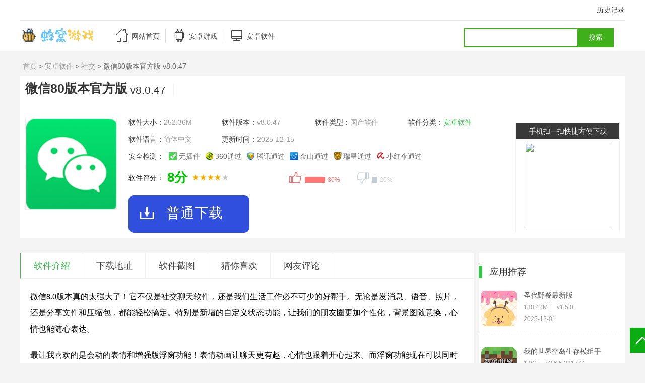

--- FILE ---
content_type: text/html; charset=utf-8
request_url: https://www.84hh.com/az/79216.html
body_size: 8544
content:
<!DOCTYPE html>
<html>
<head>
    <meta http-equiv="Content-Type" content="text/html; charset=utf-8" />
    <meta http-equiv="Cache-Control" content="no-transform" />
    <meta http-equiv="X-UA-Compatible" content="IE=edge,chrome=1" />
    <title>微信80版本下载安装-微信80版本官方版下载 v8.0.47安卓版 - 蜂窝安卓网</title>
    <meta name="keywords" content="微信80版本官方版">
    <meta name="description" content="微信8.0版本真的太强大了！它不仅是社交聊天软件，还是我们生活工作必不可少的好帮手。无论是发消息、语音、照片，还是分享文件和压缩包，都能轻松搞定。特别是新增的自定义状态功能，让我们的朋友圈更加个性化，背景图随意换，心情也能随心表达。
最让我喜欢的是会动的表情和增强版浮窗功能！表情动画让聊天更有趣，心">
    <meta http-equiv="mobile-agent" content="format=xhtml; url=https://m.84hh.com/az/79216.html" />
    <meta http-equiv="mobile-agent" content="format=html5; url=https://m.84hh.com/az/79216.html" />
    <script src="/js/uaredirect.js"></script>
    <link rel="stylesheet" type="text/css" href="/css/common.css">
    <link rel="stylesheet" type="text/css" href="/css/az_detail.css">
    <link rel="stylesheet" href="/css/swiper.min.css">
    <script type="text/javascript" src="/js/jquery.js"></script>
    <script type="text/javascript" src="/js/jquery.raty.min.js"></script>
    <script type="text/javascript" src="/js/qrcode.min.js"></script>
</head>
<body>
<div class="header">
    <div class="header-s">
        <div class="header-top">
<!--            <a href="/fenlei.html" class="tm">全站导航</a>-->
            <div class="funny">
                <div class="history" id="history">
                    历史记录
                    <div class="history-s">
                        <span class="tive">清空历史记录</span>
                        <ul></ul>
                    </div>
                </div>
<!--                <a href="/jiaocheng/" class="st">最新文章</a>-->
<!--                <a href="/page/new_1_1.html" class="st">最近更新</a>-->
            </div>
        </div>
        <div class="header-bottom">
            <a href="/"><img src="/images/logo.png"></a>
            <div class="zt">
                <ul>
                    <li><a href="/" rel="nofollow" class="iconfont "></a><a href="/" ><span>网站首页</span></a></li>
                    <li id="byy">
                        <a href="/game/" rel="nofollow" class="iconfont"></a><a href="/game/"><span>安卓游戏</span></a>
                    </li>
                    <li><a href="/android/" rel="nofollow" class="iconfont "></a><a href="/android/" ><span>安卓软件</span></a></li>
<!--                    <li id="by">-->
<!--                        <a href="/pcsoft/" rel="nofollow" class="iconfont "></a><a href="/pcsoft/" ><span>电脑软件</span></a>-->
<!--                    </li>-->
<!--                    <li id="bm">-->
<!--                        <a href="/pcgame/" rel="nofollow" class="iconfont "></a><a href="/pcgame/" ><span>单机游戏</span></a>-->
<!--                    </li>-->
                </ul>
            </div>
            <div class="search">
                <form onkeydown="if(event.keyCode==13){return false;}">
                    <input type="text" name="q" class="input searchinput" value="" placeholder="" autocomplete="off">
                    <input type="button" class="submit" id="search" value="搜索">
                </form>
            </div>
        </div>
    </div>
</div>
<div class="main">
    <div class="ba"><a href="/" target="_blank">首页</a> > <a href="/android/">安卓软件</a> > <a href="/shejiao/">社交</a> > 微信80版本官方版 v8.0.47</div>
</div>
<div class="Box">
    <div class="Box-title"><h1>微信80版本官方版</h1><p class="i">v8.0.47</p><p class="p"></p></div>
    <div class="Box-in">
        <div class="Box-l">
            <dl>
                <dt><img src="/uploads/20240519/ae72776ec16046e4d0022f0d10860a69.png" class="img" ><span class="imgMid"></span></dt>
            </dl>

        </div>
        <div class="Box-d">
            <div class="Box-cont">
                <ul class="Box-list">
                    <li>软件大小：<span>252.36M</span></li>
                    <li>软件版本：<span>v8.0.47</span></li>
                    <li>软件类型：<span>国产软件</span></li>
                    <li>软件分类：<span><a href="/android/" class="ywAgreen">安卓软件</a></span></li>
                    <li>软件语言：<span>简体中文</span></li>
                    <li>更新时间：<span>2025-12-15</span></li>
                    
                    <li class="width1"><p class="col1"><em>安全检测：</em><em class="ico1 a1">无插件</em><em class="ico1 a2">360通过</em><em class="ico1 a3">腾讯通过</em><em class="ico1 a4">金山通过</em><em class="ico1 a5">瑞星通过</em><em class="ico1 a6">小红伞通过</em></p></li>
                    <li class="width2">
                        <span class="pf-title" style="color: #161616">软件评分：</span>
                        <div class="dc_l l">
                            <div class="wl dcbot"><b>8分</b><em class="sty3 sty3_star4"></em></div>
                            <div class="wl dctop">
                                <a rel="nofollow"  href="#" style="cursor: pointer;">
                                    <span class="dcico"></span><span class="bfk"> <span id="ding_1" style="width:80%;"> <em id="ding_2">80%</em></span></span>
                                </a>
                                <a rel="nofollow" id="showcai" href="#" style="cursor: pointer;">
                                    <span class="dcico"></span><span class="bfk"> <span id="cai_1" style="width:20%;"> <em id="cai_2">20%</em></span></span>
                                </a>
                            </div>
                        </div>
                    </li>
                </ul>
            </div>
            <input type="hidden" id="pc_steam_status" value="0">
            <input type="hidden" id="pc_mnq_status" value="0">
            <div class="sue">

                <span class="btn11" id="btn11" >
                    <i class="btn-s"></i>
                    <div class="suy">
                        <p class="suy-l" style="line-height:56px">普通下载</p>
                    </div>
                </span>

            </div>
        </div>
        <div class="Box-tn">
            <div class="Box-te">
                <span>手机扫一扫快捷方便下载</span>
                <div id="qrcode"></div>
            </div>
<!--            <script type="text/javascript">-->
<!--                var  href = location.href;-->
<!--                href=href.replace("www.","m.");-->
<!--                new QRCode(document.getElementById("qrcode"),href);  // 设置要生成二维码的链接-->
<!--            </script>-->
        </div>
        <div class="clear"></div>
    </div>
</div>

<div class="sun">
    <div class="sun-left">
        <ul class="pa" id="lzd">
            <li><a href="#yyjs" class="hover">软件介绍</a></li>
            <li><a href="#yyxz">下载地址</a></li>
            <li><a href="#yyjt">软件截图</a></li>
            <li><a href="#cnxh">猜你喜欢</a></li>
<!--            <li><a href="#xgwz">相关文章</a></li>-->
            <li><a href="#wypl">网友评论</a></li>
        </ul>
        <div class="sun-s" id="yyjs">
<!--            <p class="hj-p"><em></em><span>为您推荐:</span>-->
<!--                <a href="/zt/lvyou/" target="_blank" class="hj-tip tip1">旅游出行软件大全</a>-->
<!--            </p>-->
            <div class="p" id="p">
                <!--<div class="v" id="za">-->
                <!--    <p>微信8.0版本真的太强大了！它不仅是社交聊天软件，还是我们生活工作必不可少的好帮手。无论是发消息、语音、照片，还是分享文件和压缩包，都能轻松搞定。特别是新增的自定义状态功能，让我们的朋友圈更加个性化，背景图随意换，心情也能随心表达。</p>
<p>最让我喜欢的是会动的表情和增强版浮窗功能！表情动画让聊天更有趣，心情也跟着开心起来。而浮窗功能现在可以同时显示多个未看完的内容，再也不用担心忘记看哪里了。真的是想用户之所想！</p>
<p>微信的亮点还有很多：支持群聊、发视频、分享生活点滴，还有多种语言和全球用户绑定手机号的功能，真是考虑得太周到了！总的来说，微信8.0版本在功能上不断优化，用户体验越来越棒，期待它能继续引领通讯软件的发展潮流！</p>
-->
                <!--</div>-->
                <article class="v" id="v">
                    <p>微信8.0版本真的太强大了！它不仅是社交聊天软件，还是我们生活工作必不可少的好帮手。无论是发消息、语音、照片，还是分享文件和压缩包，都能轻松搞定。特别是新增的自定义状态功能，让我们的朋友圈更加个性化，背景图随意换，心情也能随心表达。</p>
<p>最让我喜欢的是会动的表情和增强版浮窗功能！表情动画让聊天更有趣，心情也跟着开心起来。而浮窗功能现在可以同时显示多个未看完的内容，再也不用担心忘记看哪里了。真的是想用户之所想！</p>
<p>微信的亮点还有很多：支持群聊、发视频、分享生活点滴，还有多种语言和全球用户绑定手机号的功能，真是考虑得太周到了！总的来说，微信8.0版本在功能上不断优化，用户体验越来越棒，期待它能继续引领通讯软件的发展潮流！</p>
<strong>微信80版本官方版</strong>是由腾讯公司推出的即QQ之后又一个引领时代的聊天软件，同时也是上亿人生活、工作必不可少的便捷互动平台，不管是出行还是办公，几乎都是需要使用它，随着时代的到来，该软件已经成为大家最方便的通讯交流方式。软件内置的社交聊天不仅可以发送文字、语音、照片，还可以实时传递文件与压缩包，工作生活两不误，独特的微信公众号每天都有无数优秀的文章发布，不仅可以获取到第一手资讯，还有中国移动等官方公众号，可以让你一键查话费、查流量、缴费等，真正实现全新的网络线上时代。新的微信80版本还将浮窗功能进行了增强，本来仅支持保存一个尚未看完的公众号文章进行转跳，现在是提供一整个未看完的内容列表，以便随时找回这些内容继续看完，非常的考虑用户们的使用。<br>
<h3>
	软件亮点
</h3>
1、软件内容主要以社交聊天为主，也会涵盖更多丰富的功能。<br>
2、可以分享朋友圈，让自己的朋友亲人看到自己的日常生活。<br>
3、可以发语音、文字消息、表情、图片、视频，社交无障碍。
<h3>
	微信80版本新功能
</h3>
一、自定义状态<br>
微信状态，背景图怎么设置呢？打开微信，点击【我】就可以看到状态按钮了。 可以在我的状态里面，进行背景图更换，还可以自由搭配文字，完美，让自己的整个微信和心情都变得随心而动。选择状态类型，支持设置 “ 我的状态 ” ，可以设置自己的 “ 心情想法 ” 、“ 工作学习 ” 、“ 活动 ” 、“ 休息 ” 以及 “ 其他 ”几个状态。<br>
<img src="/uploads/20240519/f5d76a90718fd5c2b986cdf7ef4ce08c.jpg" alt=""><br>
二、会动的表情<br>
除了“我的状态”功能外，全新的微信手机版更新还上线了其他的内容，包括全新的表情动画，全新的浮窗管理器。表情动一动，心情更开心。<br>
<img src="/uploads/20240519/73d11245ac924ee0d636157b236affbb.jpg" alt=""><br>
三、全新浮窗<br>
微信首页左上角位置，点击即可打开浮窗界面。向右滑动首页也可以打开浮窗。<br>
Android 点击聊天对象的昵称即可展示浮窗。<br>
查看好友的心情动态，也可以给好友点个赞呀。<br>
<img src="/uploads/20240519/1bbfd4d7a18cd17069076ed5bc69d970.jpg" alt=""> 
<h3>
	软件亮点
</h3>
1、支持发送视频、语音、文字、图片。<br>
2、支持单人、多人群聊。<br>
3、支持拍照片记录生活，分享音乐、新闻、商品等有趣的东西给朋友。<br>
4、支持透明背景动画表情、emoji、自定义表情。<br>
5、支持通过地理位置、手机通讯录、qq好友找到朋友。<br>
6、支持国外用户绑定手机号，支持英文、繁体、泰国、印度、越南、葡萄牙语言。<br>
7、支持多种类型手机之间相互收发消息<br>
8、可通过手机号、qq号进行帐号注册。<br>
9、只消耗网络流量，跨运营商，支持中国移动、联通、电信或其他运营上及wifi等接入方式。<br>
10、省电，省流量，30m流量可以收发上千条语音消息<br>
11、自带滤镜，可以处理照片发给朋友或者发送到腾讯微博。
<h3>
	微信怎么建群？
</h3>
1、在微信界面点击右上角的加号。<br>
2、点击发起群聊<br>
3、选择你想发起群聊的好友，选好后点击完成即可。
<h3>
	更新日志
</h3>
<strong>v8.0.47版本</strong><br>
修复了一些已知问题。                </article>
            </div>
        </div>
             <div class="sun-s" id="yyjt">     <div class="s-t"><h2>软件截图</h2></div>     <div class="r-s">         <div class="swiper-container">             <div class="swiper-wrapper"><div class="swiper-slide swiper-slide-visible "><img src="/uploads/20240519/fc067d0e7d21eb5e9e13870a53426009.jpg" /></div><div class="swiper-slide"><img src="/uploads/20240519/fc067d0e7d21eb5e9e13870a53426009.jpg" /></div><div class="swiper-slide"><img src="/uploads/20240519/e9551bc4812c696fd017dcfaeb8315db.jpg" /></div><div class="swiper-slide"><img src="/uploads/20240519/7b8a9c4aacd86bacd93c04615e33a654.jpg" /></div><div class="swiper-slide"><img src="/uploads/20240519/11cf7901b8af8ec26134cb6fb73ead5a.jpg" /></div><div class="swiper-slide"><img src="/uploads/20240519/8cf210b2765c4770200376e45a6cd6bc.jpg" /></div>             </div>             <div class="swiper-scrollbar"></div>         </div>     </div> </div>
                <div class="sun-s" id="yyxz">
            <div class="s-t"><h2>下载地址</h2></div>
            <div class="mum">
                <div class="le">
                    <p></p><p style="font-weight: bolder;color: black;">其他下载地址:</p>
                    <ul class="high-down">
                        <li><a rel="nofollow" href="javascript:;" c_href="https://api.84hh.com/down/index1?id=79216&amp;url=https://api.ddooo.com/down/212859"><i class="iconfont icon-xiazai"></i><span>本地普通下载</span></a></li>
                        <li><a rel="nofollow" href="javascript:;" c_href="https://api.84hh.com/down/index1?id=79216&amp;url=https://api.ddooo.com/down/212859"><i class="iconfont icon-xiazai"></i><span>本地电信下载</span></a></li>
                        <li><a rel="nofollow" href="javascript:;" c_href="https://api.84hh.com/down/index1?id=79216&amp;url=https://api.ddooo.com/down/212859"><i class="iconfont icon-xiazai"></i><span>本地网通下载</span></a></li>
                        <li><a rel="nofollow" href="javascript:;" c_href="https://api.84hh.com/down/index1?id=79216&amp;url=https://api.ddooo.com/down/212859"><i class="iconfont icon-xiazai"></i><span>本地移动下载</span></a></li>
                    </ul>
                </div>
            </div>
        </div>
                <div class="sun-s" id="tltj">
            <div class="s-t"><h2>同类推荐</h2></div>
            <div class="s-v">
                <ul><li><div><a href="/az/79271.html" rel="nofollow"><img src="/uploads/20240519/a7a2402d193e88474aa359cbf2d8028b.png"></a><a href="/az/79271.html" class="sp">手机QQ2020版</a></div></li><li><div><a href="/az/79289.html" rel="nofollow"><img src="/uploads/20240519/6b7b7fe4eaf9c1add5a3142059c0cb12.jpg"></a><a href="/az/79289.html" class="sp">qq国际版最新版本</a></div></li><li><div><a href="/az/79691.html" rel="nofollow"><img src="/uploads/20240515/2a144e332f70b703e0a191dedceba9f5.png"></a><a href="/az/79691.html" class="sp">19楼手机版</a></div></li><li><div><a href="/az/85439.html" rel="nofollow"><img src="/uploads/20240519/1505a8ce9ed27254f70035a7cdfaa31f.png"></a><a href="/az/85439.html" class="sp">中羽论坛app</a></div></li><li><div><a href="/az/85460.html" rel="nofollow"><img src="/uploads/20240519/462c5ec07bcbf28c0a0069ce9f336771.png"></a><a href="/az/85460.html" class="sp">小红书美食app</a></div></li><li><div><a href="/az/85502.html" rel="nofollow"><img src="/uploads/20240519/67cf903c644650f796ab97efcc84d981.png"></a><a href="/az/85502.html" class="sp">jump app</a></div></li><li><div><a href="/az/102521.html" rel="nofollow"><img src="/uploads/20240517/8049eac8b5217521f37c3cd420f33a25.png"></a><a href="/az/102521.html" class="sp">遥望最新版(遥忘)</a></div></li><li><div><a href="/az/105281.html" rel="nofollow"><img src="/uploads/20240519/833afaf5e2e7dc22540fd0a21efaaac7.png"></a><a href="/az/105281.html" class="sp">会玩app</a></div></li><li><div><a href="/az/105548.html" rel="nofollow"><img src="/uploads/20240519/2f576e4a853f6f6528257fcec261a44c.png"></a><a href="/az/105548.html" class="sp">嘻聊app(原名陌生人的对话)</a></div></li><li><div><a href="/az/105587.html" rel="nofollow"><img src="/uploads/20240516/5a03086955061e28ea7986ed4077b3db.jpg"></a><a href="/az/105587.html" class="sp">漂流瓶子app</a></div></li><li><div><a href="/az/105617.html" rel="nofollow"><img src="/uploads/20240516/6a5c6c19c460d9f7dd3f2c5c8de26a69.jpg"></a><a href="/az/105617.html" class="sp">豆瓣评分app</a></div></li><li><div><a href="/az/105680.html" rel="nofollow"><img src="/uploads/20240517/00190f2b5c857a8bf38655a64e7fed1d.jpg"></a><a href="/az/105680.html" class="sp">模之屋手机版</a></div></li><li><div><a href="/az/272616.html" rel="nofollow"><img src="/uploads/20240922/772df9c7f5815baf31e30148e6118e69.png"></a><a href="/az/272616.html" class="sp">求发app</a></div></li><li><div><a href="/az/273818.html" rel="nofollow"><img src="/uploads/20240922/f629977d2316f3a37ca00dd6fa49c690.png"></a><a href="/az/273818.html" class="sp">inshow app</a></div></li><li><div><a href="/az/319971.html" rel="nofollow"><img src="/uploads/20250522/54162a15309cba820c569d03933f5fc2.png"></a><a href="/az/319971.html" class="sp">来疯直播官方版app</a></div></li><li><div><a href="/az/471520.html" rel="nofollow"><img src="/uploads/20251014/a7e355d73cdc79ad3b6fd994d2604039.png"></a><a href="/az/471520.html" class="sp">她说app</a></div></li></ul>
            </div>
        </div>
<!--        <div class="Lbox Lbox4 main-fot" id="xgwz">-->
<!--            <div class="sun-s" >-->
<!--                <div class="s-t"><h2>相关文章</h2></div>-->
<!--            </div>-->
<!--            <div class="ul">-->
<!--                <ul class="clear">-->
<!--                    <li><a href="/jiaocheng/8338.html" target="_blank">10个文章</a></li>-->
<!--                </ul>-->
<!--                <div class="clear"></div>-->
<!--            </div>-->
<!--        </div>-->
        <div class="sun-s" id="wypl">
            <div class="s-t" id="dingandcai" did="108215"><h2>网友评论</h2></div>
            <div class="comment">
                <div class="commentTit">
                    <p><a style="float: left">共有&nbsp;</a><span>0</span><i></i>条评论</p>
                </div>
                <!--<div style="margin-bottom: 10px">-->
                <!--<span style="float: left">评分：&nbsp;</span><div id="star"></div>-->
                <!--</div>-->
                <textarea class="textarea" placeholder="来说两句吧"></textarea>
                <div class="plbutton">
                    <input class="yzm" type="text" placeholder="请输入验证码">
                    <img src="/captcha.html" alt="captcha"  style="width: 80px;height: 35px;" onclick="this.src='/captcha.html?'+Math.random();" />
                    <i>评论需审核后才能显示</i>
                </div>
                <div class="plbutton">
                    <input class="tjbutton" type="button" value="提交评论">
                    <input class="cancel" type="button" value="取消">
                </div>
                <ul>
                </ul>
            </div>
        </div>
    </div>
    <div class="sun-right">
        <div class="ca he pe">
            <div class="ca-t"><h2>应用推荐</h2></div>
            <ul class="ca-e">
                <li>
                    <span><a href="/az/236522.html" rel="nofollow"><img src="/uploads/20240925/4d8ddbeff26e5c33bf993a4deb6de560.png"></a></span>
                    <dl>
                        <dt><a href="/az/236522.html" class="ywAblack">圣代野餐最新版</a></dt>
                        <dd>130.42M |　v1.5.0</dd>
                        <dd>2025-12-01</dd>
                    </dl>
                </li><li>
                    <span><a href="/az/462129.html" rel="nofollow"><img src="/uploads/20250709/dada73b27cbbb863cb273a992895e822.png"></a></span>
                    <dl>
                        <dt><a href="/az/462129.html" class="ywAblack">我的世界空岛生存模组手机版</a></dt>
                        <dd>1.9G |　v3.6.5.281774</dd>
                        <dd>2026-01-11</dd>
                    </dl>
                </li><li>
                    <span><a href="/az/486777.html" rel="nofollow"><img src="/uploads/20251017/e72c841c7e7d56eb18974507a73c7a93.png"></a></span>
                    <dl>
                        <dt><a href="/az/486777.html" class="ywAblack">晓黑板官方版</a></dt>
                        <dd>156.9M |　v5.11.32.20 安卓手机版</dd>
                        <dd>2025-10-17</dd>
                    </dl>
                </li><li>
                    <span><a href="/az/489776.html" rel="nofollow"><img src="/uploads/20251018/3f80d0acb13dc844a61829be8ba9d520.png"></a></span>
                    <dl>
                        <dt><a href="/az/489776.html" class="ywAblack">爱棋道围棋课程</a></dt>
                        <dd>446.7M |　v4.3.6 官方安卓版</dd>
                        <dd>2025-10-18</dd>
                    </dl>
                </li><li>
                    <span><a href="/az/500159.html" rel="nofollow"><img src="/uploads/20251018/4e5e5547e464f64ea043e2712c9127fa.png"></a></span>
                    <dl>
                        <dt><a href="/az/500159.html" class="ywAblack">联系人同步助手软件</a></dt>
                        <dd>41.0M |　v2.2.5 安卓版</dd>
                        <dd>2025-10-18</dd>
                    </dl>
                </li>            </ul>
        </div>
        <div class="ca he pe">
            <div class="ca-t"><h2>游戏推荐</h2></div>
            <ul class="ca-e">
                <li>
                    <span><a href="/az/119840.html" rel="nofollow"><img src="/uploads/20240518/dfb381cff929e2ce9aa34d83af16aeb6.png"></a></span>
                    <dl>
                        <dt><a href="/az/119840.html" class="ywAblack">Project EVO国际服(代号spark)</a></dt>
                        <dd>1.01G |　v1.26</dd>
                        <dd>2025-11-17</dd>
                    </dl>
                </li><li>
                    <span><a href="/az/136318.html" rel="nofollow"><img src="/uploads/20240516/2c9c26c7e6555de2a65a6db032e5e16f.png"></a></span>
                    <dl>
                        <dt><a href="/az/136318.html" class="ywAblack">韵律源点arcaea官方最新版</a></dt>
                        <dd>809.87M |　v5.4.3</dd>
                        <dd>2025-11-19</dd>
                    </dl>
                </li><li>
                    <span><a href="/az/281212.html" rel="nofollow"><img src="/uploads/20240922/1a5c6caafa4b67c1f116e33d3c91b069.png"></a></span>
                    <dl>
                        <dt><a href="/az/281212.html" class="ywAblack">沼泽激战2中文版</a></dt>
                        <dd>160.74M |　v1.0.89</dd>
                        <dd>2026-01-18</dd>
                    </dl>
                </li><li>
                    <span><a href="/az/480590.html" rel="nofollow"><img src="/uploads/20251016/33d30d3b15c8e4eb3c39d3efae740dab.png"></a></span>
                    <dl>
                        <dt><a href="/az/480590.html" class="ywAblack">我的江湖游戏</a></dt>
                        <dd>30M |　v2.2 安卓版</dd>
                        <dd>2025-10-16</dd>
                    </dl>
                </li><li>
                    <span><a href="/az/553171.html" rel="nofollow"><img src="/uploads/20260104/c5bb530bd0ae0b6c1fb5d11f6fd8c862.png"></a></span>
                    <dl>
                        <dt><a href="/az/553171.html" class="ywAblack">足球世界杯2026手游</a></dt>
                        <dd>113.24M |　v1.31</dd>
                        <dd>2026-01-04</dd>
                    </dl>
                </li>            </ul>
        </div>
    </div>
</div>
<div class="footer">
           <ul>
                <li><a href="/about.html">关于网站</a></li>
                <li><a href="/announce.html">法律声明</a></li>
                <li><a href="/lianxi.html">联系我们</a></li>
           </ul>
           <p>
              本站发布的系统与软件仅为个人学习测试使用，请在下载后24小时内删除，不得用于任何商业用途，否则后果自负，请支持购买正版软件！如侵犯到您的权益,请及时通知我们,我们会及时处理。
           </p>
           <p>
                Copyright © 2024-2024 www.84hh.com online services. All rights reserved.
                浙ICP备17048248号-6
           </p>
  </div>
</body>
<div id="cover"></div>
<script type="text/javascript" src="/js/swiper.min.js" content="charset=utf-8"></script>
<script type="text/javascript" src="/js/az_pagenew.js" content="charset=utf-8"></script>
<script type="text/javascript" src="/js/az.js" content="charset=utf-8"></script>
<script type="text/javascript" src="/js/common.js" content="charset=utf-8"></script>
</html>

--- FILE ---
content_type: text/css
request_url: https://www.84hh.com/css/common.css
body_size: 13868
content:
/*å…¨å±€æ ·å¼*/
* {
    padding: 0px;
    margin: 0px;
}

ul li {
    list-style: none;
}

body {
    overflow: auto;
    font-family: Titillium, å¾®è½¯é›…é»‘, Arial, é»‘ä½“, å®‹ä½“, sans-serif;
    overflow-x: hidden;
    font-size: 14px;
    background: rgb(244, 244, 244);
    color: #333;
    margin: 0 auto;
}

a {
    color: #444;
    text-decoration: none;
    cursor: pointer;
}

a:hover { color: #3fb019; }
img {
    border: 0;
}

h1, h2, h3, h4, h5, h6 {
    font-size: 100%;
    -webkit-margin-before: 0;
    -webkit-margin-after: 0;
    font-weight: 400;
}

em, i, s, strong, u {
    font-style: normal;
    text-decoration: none;
}

/*å¤´éƒ¨*/
.header {
    background: #fff;
}

.header-s {
    width: 1200px;
    margin: 0 auto;
}

.header-top {
    line-height: 39px;
    border-bottom: 1px solid #e6e6e6;
}

.header-top .funny {
    float: right;
    font-size: 0px;
}

.header-top .funny .history {
    font-size: 14px;
    display: inline-block;
    position: relative;
    cursor: pointer;
    z-index: 99999;
}

.header-top .funny .history .history-s {
    position: absolute;
    top: 40px;
    left: -20px;
    width: 500px;
    padding: 30px 10px 0;
    display: none;
    border-radius: 10px;
    background-color: #fff;
    box-shadow: 0 0 15px 0 rgba(0,0,0,.2);
    z-index: 9999;
}

.header-top .funny .history .history-s .tive {
    color: #38c34b;
    border: 1px solid #38c34b;
}

.header-top .funny .history .history-s >span {
    position: absolute;
    top: 5px;
    right: 10px;
    color: #ddd;
    width: 100px;
    height: 22px;
    line-height: 22px;
    text-align: center;
    border: 1px solid #ddd;
    border-radius: 5px;
    cursor: default;
}

.header-top .funny .history .history-s ul li {
    height: 1.5em;
    overflow: hidden;
    line-height: 20px;
    background-color: #fff;
    margin: 5px;
    text-align: left;
    border-bottom: 1px solid #ddd;
    text-overflow: ellipsis;
    white-space: nowrap;
}

.history .history-s ul li a {
    font-size: 14px;
    display: inline-block;
    margin-left: 0;
    position: relative;
    transition: all .2s;
}

.header-top .funny a {
    font-size: 14px;
    display: inline-block;
    position: relative;
}

.header-top .funny a:after {
    content: '';
    position: absolute;
    width: 1px;
    height: 15px;
    background: #ddd;
    top: 12px;
    right: -20px;
}

.header-top .funny a:last-child:after, .header-bottom .zt ul li:last-child:after {
    display: none;
}

.header-top .funny a:hover {
    color: #38c34b;
}

.header-bottom a img {
    display: inline-block;
    vertical-align: middle;
    width: 158px;
    height: 40px;
}

.header-bottom {
    padding-top: 10px;
    height: 50px;
    position: relative;
    z-index: 9999;
}

.header-bottom .zt {
    display: inline-block;
    vertical-align: middle;
    z-index: 9999;
}

.header-bottom .zt ul li {
    float: left;
    height: 50px;
    line-height: 40px;
    margin-right: 25px;
    position: relative;
}

.header-bottom .zt ul li a span {
    display: inline-block;
    vertical-align: middle;
}

.header-bottom .zt ul li:after {
    content: '';
    position: absolute;
    height: 28px;
    width: 1px;
    background: #ddd;
    right: -12px;
    top: 6px;
}

.header-bottom .zt ul li .iconfont {
    font-size: 28px;
    display: inline-block;
    vertical-align: middle;
    font-weight: 500;
    margin-right: 5px;
}

.header-bottom .zt ul li .nav {
    display: none;
    width: 360px;
    padding: 0 20px;
    position: absolute;
    left: -13px;
    top: 35px;
    background: #fff;
    z-index: 9999;
    box-shadow: 0 1px 4px rgba(36,36,36,.2);
}

.header-bottom .zt ul li .nav .name {
    line-height: 59px;
    font-size: 18px;
    border-bottom: 1px solid #999;
}

.header-bottom .zt ul li .nav .cate {
    height: 27px;
    line-height: 40px;
    color: #999;
}

.header-bottom .zt ul li .nav ul {
    padding-bottom: 16px;
    border-bottom: 1px solid #ddd;
    overflow: hidden;
}

.header-bottom .zt ul li .nav ul li {
    overflow: hidden;
    float: left;
    width: 90px;
    height: 33px;
    line-height: 50px;
    z-index: 9999;
}

.header-bottom .zt ul li .nav .all {
    position: absolute;
    top: 17px;
    right: 20px;
    width: 80px;
    line-height: 26px;
    color: #fff;
    text-align: center;
    border-radius: 5px;
    background: #38c34b;
}

#byy:hover .nav, #by:hover .nav, #bm:hover .nav {
    display: block;
}

.header-bottom .zt ul li a:hover {
    color: #38c34b;
}

.header-bottom .zt ul li .com {
    color: #38c34b;
}

#history:hover .history-s {
    display: block;
}

.search {
    width: 300px;
    height: 38px;
    position: absolute;
    right: 20px;
    top: 15px;
    z-index: 9;
}

.search .input {
    float: left;
    display: inline;
    width: 150px;
    height: 20px;
    line-height: 20px;
    overflow: hidden;
    padding: 7px 69px 7px 5px;
    background: #fff;
    border: 2px solid #3FB019;
    border-right: 0 none;
    font-size: 14px;
    color: #333;
    outline: none;
}

.search .submit {
    float: left;
    width: 72px;
    height: 38px;
    border: 0 none;
    cursor: pointer;
    background: #3FB019;
    color: #fff;
    font-size: 14px;
}

/*åº•éƒ¨*/
.footer {
    height: 150px;
    background-color: #fff;
    padding-top: 50px;
    text-align: center;
    margin-top: 20px;
}

.footer ul {
    display: inline-block;
    margin-bottom: 50px;
    text-align: center;
    width: 479px;
}

.footer ul li {
    float: left;
    width: 95px;
    line-height: 18px;
    border-left: 1px solid #b0b0b0;
    text-align: center;
}

.footer ul li:first-child {
    border: none;
}

.footer ul li a {
    color: #999;
}

.footer p {
    color: #999;
    font-size: 12px;
    line-height: 1;
    margin-bottom: 20px;
}

/*cxx*/
.Explain {
    color: #666666;
    border: dashed 1px #ff9900;
    background-color: #fdfddf;
    padding: 15px;
    margin-bottom: 20px;
}

.Explain h3 {
    color: #cc0045;
    font-size: 14px;
    font-weight: bold;
    font-family: Tahoma, Geneva, "\5fae\8f6f\96c5\9ed1", "\5B8B\4F53";
}

.main-fot .c_yq a {
    line-height: 25px!important;
}

.pages span:first-child,.cat span:first-child {
    width: auto;
    padding: 0 5px;
}

/*å¢žåŠ */
.tm {
    /* width: 56px; */
    float: left;
}

.header-top .funny .history {
    /* width: 56px; */
    float: left;
}

.header-top {
    height: 40px;
    width: 1200px;
}

.header-bottom a {
    float: left;
}

.header {
    width: 100%;
}

.header-bottom .zt {
    padding-left: 30px;
}

/*.header-top .funny .history{padding-left: 41px;}*/
.header-top .funny .st {
    padding-left: 41px;
}

/*--alibaba--*/
@font-face {
    font-family: "iconfont";
    src: url('//at.alicdn.com/t/font_688700_9w75i80360j.eot?t=1537147893315');
    /* IE9*/
    src: url('//at.alicdn.com/t/font_688700_9w75i80360j.eot?t=1537147893315#iefix') format('embedded-opentype'), /* IE6-IE8 */ url('[data-uri]') format('woff'), url('//at.alicdn.com/t/font_688700_9w75i80360j.ttf?t=1537147893315') format('truetype'), /* chrome, firefox, opera, Safari, Android, iOS 4.2+*/ url('//at.alicdn.com/t/font_688700_9w75i80360j.svg?t=1537147893315#iconfont') format('svg');
    /* iOS 4.1- */
}

.iconfont {
    font-family: "iconfont" !important;
    font-size: 16px;
    font-style: normal;
    -webkit-font-smoothing: antialiased;
    -moz-osx-font-smoothing: grayscale;
}

.icon-feiji:before {
    content: "\e615";
}

.icon-xiazai1:before {
    content: "\e608";
}

.icon-wangzhanshouye:before {
    content: "\e6cf";
}

.icon-meiti:before {
    content: "\e606";
}

.icon-xiazai:before {
    content: "\e612";
}

.icon-search:before {
    content: "\e651";
}

.icon-yuanquan140x140:before {
    content: "\e655";
}

.icon-3:before {
    content: "\e622";
}

.icon-feiji1:before {
    content: "\e676";
}

.icon-10:before {
    content: "\e678";
}

.icon-sousuo4:before {
    content: "\e633";
}

.icon-5:before {
    content: "\e687";
}

.icon-shouye:before {
    content: "\e605";
}

.icon-sousuo3:before {
    content: "\e665";
}

.icon-iconset0290:before {
    content: "\e6bd";
}

.icon-home:before {
    content: "\e60a";
}

.icon-diannao11:before {
    content: "\e628";
}

.icon-8:before {
    content: "\e618";
}

.icon-shouye1:before {
    content: "\e616";
}

.icon-youxi:before {
    content: "\e610";
}

.icon-sousuo-copy:before {
    content: "\e604";
}

.icon-jiaoyu1:before {
    content: "\e677";
}

.icon-youxi1:before {
    content: "\e727";
}

.icon-anquan:before {
    content: "\e617";
}

.icon-anzhuo:before {
    content: "\e61a";
}

.icon-sousuo2:before {
    content: "\e607";
}

.icon-diannaobanicon:before {
    content: "\e671";
}

.icon-zhuanti:before {
    content: "\e60d";
}

.icon-anzhuo1:before {
    content: "\e67b";
}

.icon-6:before {
    content: "\e691";
}

.icon-diannao1:before {
    content: "\e631";
}

.icon-2:before {
    content: "\e600";
}

.icon-9:before {
    content: "\e614";
}

.icon-jiaoyu:before {
    content: "\e61d";
}

.icon-sousuo1:before {
    content: "\e62d";
}

.icon-sousuo5:before {
    content: "\e619";
}

.icon-dianzan2:before {
    content: "\e60c";
}

.icon-internet:before {
    content: "\e703";
}

.icon-feiji2:before {
    content: "\e63d";
}

.icon-yingyong:before {
    content: "\e61f";
}

.icon-xiangguanxing:before {
    content: "\e623";
}

.icon-wenzhang1:before {
    content: "\e603";
}

.icon-paihangbang:before {
    content: "\e620";
}

.icon-zan1:before {
    content: "\e60f";
}

.icon-zijinanquan:before {
    content: "\e650";
}

.icon-dianzan11:before {
    content: "\e609";
}

.icon-zan11:before {
    content: "\e611";
}

.icon-dianzan:before {
    content: "\e60b";
}

.icon-diannaoqu:before {
    content: "\e60e";
}

.icon-icon-neirongmeiti-weixuanzhong:before {
    content: "\e621";
}

.icon-sousuo:before {
    content: "\e672";
}

.icon-4:before {
    content: "\e613";
}

.icon-diannao:before {
    content: "\e624";
}

.icon-7:before {
    content: "\e83b";
}

.icon-yingyongfabu:before {
    content: "\e62c";
}

.icon-bofangmoban:before {
    content: "\e65e";
}

.icon-xianxing_diannao:before {
    content: "\e61c";
}

.icon-xianxing_sousuo-:before {
    content: "\e629";
}

.icon-wenzhang:before {
    content: "\e601";
}

.icon-shuangsechangyongtubiao-:before {
    content: "\e602";
}

.icon-1:before {
    content: "\e728";
}

/*----*/


--- FILE ---
content_type: text/css
request_url: https://www.84hh.com/css/az_detail.css
body_size: 8829
content:

h2{font-size: 18px; color: #333333;}

.main{width: 1200px; height: auto; margin: 0 auto; overflow: hidden;}
.main .ba{height: 30px; line-height: 30px; color: #666; font-size: 14px; padding-left: 5px; margin: 15px 0 5px 0; overflow: hidden;}
.main .ba a{color: #999;}
.main .ba span{margin: 0 5px;}
.main .ba .cur{color: #1d96f4;}


.Box{width: 1200px; margin-top: 22px; background: #fff; margin: 0 auto; overflow: hidden; }
.Box .Box-title{width: 1180px; height: 29px; line-height: 29px; overflow: hidden;padding:10px;}
.Box .Box-title h1{float: left; font-size: 25px; font-weight: bold; max-width: 700px; color: #333333;}
.Box .Box-title .i{    float: left;
    font-size: 21px;
    max-width: 700px;

    margin-top: 3px;
    margin-left: 5px;}
.Box .Box-title .p{float: left; height: 25px; border-left: 1px solid #F3F3F3; max-width: 360px; margin: 5px 0px 0px 15px; padding-left: 15px; color: #38c34b;}
.Box .Box-in{ width: 1180px; margin-top: 24px; overflow: hidden; padding: 10px;}
.Box .Box-in .Box-l{float: left; width: 180px;}
.Box .Box-in .Box-l dl{width: 180px;}
.Box .Box-in .Box-l dl dt{display: inline-block; width: 178px; height: 178px; border: 1px solid #F0F0F0; overflow: hidden; padding: 1px;}
.Box .Box-in .Box-l dl dt img{vertical-align: middle; height: 182px; width: 182px; overflow: hidden;}
.Box .Box-in .Box-l dl dt span{display: inline-block; height: 100%; width: 1px; margin-left: -1px; vertical-align: middle;}
.Box .Box-in .Box-l dl dd{width: 180px; height: 52px; margin-top: 19px;}
.Box .Box-in .Box-l dl dd a{display: block; width: 180px; height: 52px; line-height: 52px; background: #70B63A; border-radius: 5px; text-decoration: none; text-align: center; color: #FFFFFF; font-size: 16px;}
.Box .Box-in .Box-d{float: left; width: 740px; margin: 0px 0px 0px 25px;}
.Box .Box-in .Box-d .Box-cont{width: 740px; margin-top: -15px; position: relative;}
.Box .Box-in .Box-d .Box-cont .Box-list{width: 740px; height: 140px; position: relative;}
.Box .Box-in .Box-d .Box-cont .Box-list li{float: left; width: 185px; height: 18px; line-height: 18px; overflow: hidden;  font-size: 14px; margin-top: 15px;}
.Box .Box-in .Box-d .Box-cont .Box-list li span{color:#999999;}
.Box .Box-in .Box-d .Box-cont .Box-list li.width1{width: 740px;}
.Box .Box-in .Box-d .Box-cont .Box-list li.width2{height: 43px; line-height: 28px; width: 740px !important;}

.Box-zt{width: 740px; height: 45px; overflow: hidden;}
.Box-zt h3{color: #999999; font-size: 14px; float: left; line-height: 27px; margin-top: 11px;}
.Box-zt span{display: block; float: left; width: 667px;}
.Box-zt span a{display: block; float: left; padding: 0px 12px; height: 27px; line-height: 27px; border: 1px solid #EAEAEA; border-radius: 100px; margin-right: 15px; font-size: 14px; margin-top: 11px;}
.Box-zt span a b{display: block; float: left; width: 15px; height: 17px; background: url(../images/2015bg23.png) no-repeat; margin: 5px 5px 0px 0px;}
.Box-zt span a b.icon1{background-position: 0px -185px;}
.Box-zt span a em{float: left; height: 27px; border-left: 1px solid #F0F0F0; display: block; padding-left: 5px;}
.Box-tn{width: 207px; float: right;}
.Box-tn p{font-size: 16px; text-align: center;}
.Box-tn p a{color: #333333;}
.Box-tn .Box-te{width: 205px; height: 215px; border: 1px solid #F2F2F2; margin-top: 10px;}
.Box-tn .Box-te span{display: block; width: 205px; height: 30px; line-height: 30px; overflow: hidden; text-align: center; background: #393939; font-size: 14px; color: #FFFFFF;}
.Box-tn .Box-te img{width: 170px; height: 170px; margin: 8px 0px 0px 17px;}

.site{width: 1200px; height: 175px; background: #F9F9F9; border-top: 1px solid #70B63A;margin: 0 auto;}
.top{margin-top: 36px;}

.site .site-title{float: left; width: 50px; height: 175px; background: #FFA759;}
.site .site-title b{display: block; width: 30px; height: 30px; background: url(../images/2015bg23.png) no-repeat -60px -180px; margin: 20px 0px 0px 10px;}
.site .site-title h2{width: 20px; line-height: 25px; margin: 10px 0px 0px 17px; color: #FFFFFF;}
.site .site-list{float: left; width: 1150px;}
.site .site-list li{float: left;width: 83px; margin: 12px 0px 0px 20px; display: inline;}
.site .site-list li .black{display: block; width: 84px;    text-align: center;}
.site .site-list li a  img{width: 72px; height: 72px; border-radius: 15px;}
.site .site-list li .ma{height: 40px; line-height: 20px; overflow: hidden; text-align: center; font-size: 14px; margin-top: 10px;    display: block;}
.site .site-list li  span{display: inline-block; max-width: 72px; height: 23px; line-height: 23px; overflow: hidden; border: 1px solid #70B63A; color: #70B63A; background: #FFFFFF; padding: 0px 8px; border-radius: 100px; margin: 5px 0px 0px 0px;}
.clear{clear: both;}

.sun{width: 1200px; margin: 30px auto; overflow: hidden;}
.sun .sun-left{float: left; overflow: hidden; background: #fff; width: 900px;}
.sun .pa{float: left;overflow: hidden; width: 100%; height: 49px; border-bottom: 1px solid #F0F0F0; border-left: 1px solid #38c34b; border-top: 1px solid #F0F0F0;}

.sun .pa li{float: left; width: 123px; height: 49px; border-right: 1px solid #F0F0F0;}
.sun .pa li a{display: block; width: 123px; height: 49px; line-height: 49px; text-align: center;  text-decoration: none; font-size: 18px;}
.sun .pa li .hover{height: 49px; border-bottom: 2px solid #72B73C; color: #38c34b;}
.sun-s{width: 900px; position: relative;overflow: hidden;}
.sun-s #v{
    font-size: 16px;
    line-height: 32px;
    font-weight: 500;
    }
.sun-s #v h3{
    margin-left: -20px;
    font-size: 16px;
    line-height: 13px;
    border-left: 5px solid #999;
    border-bottom: 1px solid #d6d6d8;
    padding: 10px;
}
.sun-s #v img{margin:0 auto;display:block}
.sun-s .s-t{width: 870px; height: 35px; overflow: hidden; padding: 0 0 5px 0;}
.sun-s .s-t h2{border-left: 7px solid #38c34b;
    padding-left: 13px;     font-weight: bold;color: #009240;
    float: left;
    height: 34px;
    line-height: 34px;}

.sun-s .p .v{border-top: none; color: #000; background-color: #fff; clear: both; padding: 0 20px 15px 20px; font: 200 18px/40px 'Titillium, ÃƒÆ’Ã‚Â¥Ãƒâ€šÃ‚Â¾Ãƒâ€šÃ‚Â®ÃƒÆ’Ã‚Â¨Ãƒâ€šÃ‚Â½Ãƒâ€šÃ‚Â¯ÃƒÆ’Ã‚Â©ÃƒÂ¢Ã¢â€šÂ¬Ã‚ÂºÃƒÂ¢Ã¢â€šÂ¬Ã‚Â¦ÃƒÆ’Ã‚Â©Ãƒâ€šÃ‚Â»ÃƒÂ¢Ã¢â€šÂ¬Ã‹Å“, Arial, ÃƒÆ’Ã‚Â©Ãƒâ€šÃ‚Â»ÃƒÂ¢Ã¢â€šÂ¬Ã‹Å“ÃƒÆ’Ã‚Â¤Ãƒâ€šÃ‚Â½ÃƒÂ¢Ã¢â€šÂ¬Ã…â€œ, ÃƒÆ’Ã‚Â¥Ãƒâ€šÃ‚Â®ÃƒÂ¢Ã¢â€šÂ¬Ã‚Â¹ÃƒÆ’Ã‚Â¤Ãƒâ€šÃ‚Â½ÃƒÂ¢Ã¢â€šÂ¬Ã…â€œ, sans-serif';}
.sun-s .p .v p{margin: 20px 0;color: #000;}
.sun-s .p .v a{color: #3385ff !important;}
.sun-s .p .v a span{color: #3385ff !important;}
.sun-s .p .more{float: right; width: 60px; height: 24px; background: url(../images/yxk_bg.png) no-repeat -282px -132px; color: #fff; cursor: pointer; line-height: 25px; overflow: hidden; font-size: 14px; margin-top: 15px; text-indent: -9999px;margin-right: 10px;}
.sun-s .p .more_up{float: right; width: 60px; height: 24px; background: url(../images/yxk_bg.png) no-repeat -282px -159px; color: #fff; cursor: pointer; line-height: 25px; overflow: hidden; font-size: 14px; margin-top: 15px; text-indent: -9999px;margin-right: 10px;}

/*cxx*/
ol {
    list-style-type: decimal; /* ç¡®ä¿ä½¿ç”¨æ•°å­—åˆ—è¡¨ */
    list-style-position: inside; /* å°†ç¼–å·æ”¾åœ¨å†…å®¹å†…éƒ¨ */
}

li {
    text-align: left; /* ç¡®ä¿å†…å®¹å‘å·¦å¯¹é½ */
    /* padding-left: 1em; */ /* ä¸ºæ•°å­—ç•™å‡ºè¶³å¤Ÿçš„ç©ºé—´ */
}

.r-s{width: 839px;margin: 15px 30px 39px; background: #fcfcfc; overflow: hidden; margin-bottom: 10px;}
.r-s .swiper-container{height:250px; padding-top: 20px; padding-bottom: 20px; margin: 0 20px; overflow: hidden; left: 0px; display: block;}
/* .r-s .swiper-slide img{width:166px;height:250px;} */
/* .swiper-slide{width:100%;} */
.swiper-container .swiper-slide{width:auto;margin-left:15px;}
.swiper-container .swiper-slide img{height:250px;}

.mum{position: relative; padding-bottom: 20px; margin-bottom: 20px; background: #fff; display: block; overflow: hidden;}
.mum .le{float: left; width: 410px; padding: 10px 20px;/*min-height: 400px;*/}
.mum .le .title{font-size: 20px; line-height: 40px; margin-bottom: 5px; padding-right: 10px;}
.common_ovh{overflow: hidden; text-overflow: ellipsis; white-space: nowrap;}
.mum .le .high-down{padding: 15px 0 10px; border-bottom: 1px solid #e6e6e6; font-size: 0; margin-bottom: 15px; overflow: hidden;}
.mum .le .high-down li{display: inline-block; width: 50%; height: 24px; font-size: 14px; margin-bottom: 14px;}
.mum .le .high-down li a{
    display: inherit;
}
/*.mum .le .high-down li i{width: 24px; height: 24px; line-height: 24px; text-align: center; color: #fff; background: #38c34b; font-size: 18px; margin-right: 10px; display: block; float: left;}*/
.mum .le span{display: inline-block;vertical-align: middle;color: #686b6e;background: none;font-weight: bolder;color: black;}

.report{font-size: 12px; position: absolute; bottom: 10px; left: 10px;}
.report a{color: #0389d6;}
.sect2 a:nth-child(2){margin-left: 30px;}

.s-v{width: 100%; background: #fff; margin-top: 15px; overflow: hidden;}
.s-v ul{/* height: 100%; */overflow: hidden;}
.s-v ul li{width: 90px;height: 130px;margin: 15px 4px 0 18px;float: left;position: relative;}
.s-v ul li div{display: block; width: 90px; height: 100%; color: #666; font-size: 14px; text-align: center; overflow: hidden;}
.s-v ul li div a img{margin: 1px auto;width: 90px;height: 90px;display: block;border-radius: 16px;}
.s-v ul li div .sp{height: 60px;line-height: 20px;display: inline-block;color: #666;}


.s-b{width: 900px; overflow: hidden;}
.s-b li{float: left; width: 271px; margin: 25px 0px 0px 0px;}
.s-b .one{margin-left: 21px;}
.s-b li span{display: block; width: 271px; height: 157px;}
.s-b li span a{display: block; width: 271px; height: 157px; position: relative; text-decoration: none;}
.s-b li span a img{width: 271px; height: 157px;}
.s-b li span a em{display: block; width: 85px; height: 25px; line-height: 25px; overflow: hidden; text-align: center; color: #FFFFFF; position: absolute; bottom: 0px; background: #F86060; left: 100px;}
.s-b li dl{width: 271px; margin-top: 12px;}
.s-b li dl dt a{display: block; height: 18px; line-height: 18px; overflow: hidden; font-size: 14px;}
.s-b li dl dd{height: 40px; line-height: 20px; overflow: hidden; color: #999999; margin-top: 6px; font-size: 12px;}


/* .comment{background-color: #fff; width: 100%; height: 150px; overflow: hidden; box-sizing: border-box;} */
/* .commentTit{height: 50px; overflow: hidden; font-size: 20px; font-weight: bold; line-height: 50px; margin-left: 25px;} */
/* .commentTit p{float: left;} */
/* .commentTit p span{float: left; height: 30px; min-width: 25px; border-radius: 6px; background: #3cbf70; line-height: 30px; color: #fff; text-align: center; font-weight: normal; font-size: 16px; margin: 10px 0;} */
/* .commentTit p i{float: left; width: 0; height: 0; border-left: 6px solid #3cbf70; border-top: 6px solid transparent; border-bottom: 6px solid transparent; margin: 20px 2px 0 0;} */
/* .comment textarea{margin-left: 25px; height: 84px; box-sizing: border-box; border: 1px solid #358ff0; padding: 0 10px; line-height: 19px; border-radius: 6px; width: 95%;} */



.sun-right{float: right; width: 290px; overflow: hidden; background: #fff; margin-left: 10px;}
.sun-right .ca{width: 280px; margin-top: 10px;overflow: hidden;}
.sun-right .ca .ca-t{width: 290px; height: 25px; border-left: 7px solid #38c34b;}
.sun-right .ca .ca-t h2{margin-left: 15px;}
.sun-right .ca .ca-t a{float: right;margin-top: -20px;margin-right: 20px; color: #828282  }
.sun-right .ca .ca-b{width: 290px;overflow: hidden;}
.sun-right .ca .ca-b li{float: right; width: 290px; margin-top: 12px;background: url(../images/file_.jpg) 10px 6px no-repeat;}
.sun-right .ca .ca-b li a{display: block; width: 275px; height: 18px; line-height: 18px; overflow: hidden; font-size: 14px; padding-left: 25px;}

.sun-right .ca .ca-l{width: 295px; overflow: hidden;}
.sun-right .ca .ca-l li{float: right; width: 290px; height: 108px; border-bottom: 1px dashed #DFDFDF;}
.sun-right .ca .ca-l li .ca-left{float: left; width: 182px; height: 108px;}
.sun-right .ca .ca-l li .ca-left span a img{float: left; width: 70px; height: 70px; border-radius: 15px; margin-top: 22px;}
.sun-right .ca .ca-l li .ca-left dl{float: left; width: 100px; margin: 24px 0px 0px 10px;}
.sun-right .ca .ca-l li .ca-left dl dt a{display: block; height: 18px; line-height: 18px; overflow: hidden; font-size: 14px;    color: #555;}
.sun-right .ca .ca-l li .ca-left dl dd{height: 40px; line-height: 22px; overflow: hidden; color: #999999; margin-top: 5px; font-size: 12px; width: 112px;}
.sun-right .ca .ca-l li .ca-right{float: right; width: 108px;}
.sun-right .ca .ca-l li .ca-right p{height: 16px; line-height: 16px; overflow: hidden; text-align: center; color: #999999; margin-top: 8px;}
.sun-right .ca .ca-l li .ca-right p em{color: #F85F5F; font-size: 12px;}
.sun-right .ca .ca-l li .ca-right p.height{height: 35px; line-height: 35px; overflow: hidden; margin-top: 15px;}
.sun-right .ca .ca-l li .ca-right .height em{display: inline-block; max-width: 90px; height: 23px; line-height: 23px; overflow: hidden; border: 1px solid #70B63A; color: #70B63A; background: #FFFFFF; padding: 0px 8px; border-radius: 100px; margin: 8px 0px 0px 0px; font-size: 12px;}

.sun-right .ca .ca-e{width: 290px;}
.sun-right .ca .ca-e li{float: left; width: 290px; border-bottom: 1px dashed #DFDFDF; padding-bottom: 15px; margin-top: 15px;}
.sun-right .ca .ca-e li span a img{float: left; width: 70px; height: 70px; border-radius: 10px; padding-top: 10px; margin-left: 5px;}
.sun-right .ca .ca-e li dl{float: left; width: 155px; margin: 10px 0px 0px 14px;}
.sun-right .ca .ca-e li dl dt a{display: block; height: 18px; line-height: 18px; overflow: hidden; font-size: 14px;color: #555;}
.sun-right .ca .ca-e li dl dd{height: 16px; line-height: 16px; overflow: hidden; color: #999999; margin: 7px 0px 0px 0px; font-size: 12px;}
.sun-right .ca .ca-e li span.right{float: right; width: 40px; margin-top: 20px;}
.sun-right .ca .ca-e li span.right a{display: block; width: 36px; text-decoration: none;}
.sun-right .ca .ca-e li span.right a .h3{height: 16px; line-height: 16px; overflow: hidden; text-align: center; font-size: 12px; color: #72B73A; margin-top: 10px;display: block;}
.sun-right .ca .ca-e li span.right a b{display: block; width: 25px; height: 25px; background: url(../images/2015bg23.png) no-repeat -170px -180px; margin: 0px 0px 0px 5px;}


.he{height: 600px;}
.pe{padding-top: 15px;}
.Box .Box-in .Box-l dl dd a h3{font-size: 16px;}

.Box .Box-in .Box-d .Box-cont .Box-list li.width2 .green,
.Box-zt span a em,
.Box .Box-in .Box-d .Box-cont .Box-list li span a ,
.s-v ul li div span:hover{color: #38c34b;}
.Box-zt span a:hover em{text-decoration:underline;}
.Box-zt span a:hover b.icon1{background-position:-25px -185px;}
.Box-tn p a:hover,
.site .site-list li:hover .ma,
.mum .le .high-down li:hover span,
.s-b li dl dt a:hover,
.sun-right .ca .ca-b li a:hover,
.sun-right .ca .ca-l li .ca-left dl dt a:hover,
.sun-right .ca .ca-e li dl dt a:hover{/*color: #38c34b; */}
.Box .Box-in .Box-l dl dd.cont1 a b{display: block; float: left; width: 52px; height: 52px; background: url(../images/bg23.png) no-repeat 0px -120px;}
.sun .pa li a:hover,
.s-v ul li:hover div .sp{
    color: #38c34b;
}
/*ÃƒÆ’Ã‚Â§ÃƒÂ¢Ã¢â€šÂ¬Ã‚ÂÃƒâ€šÃ‚Â¨ÃƒÆ’Ã‚Â¦Ãƒâ€¹Ã¢â‚¬Â Ãƒâ€šÃ‚Â·ÃƒÆ’Ã‚Â¨Ãƒâ€šÃ‚Â¯ÃƒÂ¢Ã¢â€šÂ¬Ã…Â¾ÃƒÆ’Ã‚Â¨Ãƒâ€šÃ‚Â®Ãƒâ€šÃ‚Âº*/
.comment{padding:12px 10px;background-color:#fff;width:100%; height:auto;overflow:hidden; box-sizing:border-box;}
.commentTit{width:100%;height:50px;overflow:hidden;font-size:20px;font-weight:bold;line-height:50px;}
.commentTit p{float:left;}
.commentTit p span{float:left;height:30px;min-width:25px;border-radius:6px;background: #0cad12;line-height:30px;color:#fff;text-align:center;font-weight:normal;font-size:16px;margin:10px 0;}
.commentTit p i{float:left;width:0;height:0;border-left: 6px solid #0cad12;border-top:6px solid transparent;border-bottom:6px solid transparent;margin:20px 8px 0 0;}
.commentTit a{float:right;}
.comment textarea{outline: none;width:100%;height:84px;box-sizing:border-box;border: 1px solid #0cad12;padding:0 10px;line-height: 20px;border-radius:6px;}
.comment input{box-sizing:border-box;border: 1px solid #0cad12;}
.comment ul{width:100%;height:auto; overflow:hidden;margin:10px 0;}
.comment ul li{width:100%;height:auto; overflow:hidden;border-bottom:1px solid #ccc;padding:6px 0;}
.comment ul li .contTitle{width:100%;height:40px; line-height:40px; overflow:hidden;}
.comment ul li .contTitle span{float:left;color:#358ff0;}
.comment ul li .contTitle time{float:right;color:#999;}
.comment ul li .contC{width:100%;height:auto; overflow:hidden;}
.comment .plbutton{width:100%;height:auto;display:none;overflow:hidden;margin:0;padding:5px 0 0;box-sizing:border-box;position:relative;float:left;}
.comment .tjbutton{position:relative;width:60%;height:30px;line-height:30px;background: #0cad12;font-size:14px;font-weight:normal;font-family:"microsoft yahei";text-align:center;color:#fff;border:0;display:block;overflow:hidden;border-radius:4px;outline: none;cursor: pointer;}
.comment .cancel{position:absolute;float:right;right:0px;top:4px;width:30%;height:30px;line-height:30px;background:#ccc;font-size:14px;font-weight:normal;font-family:"microsoft yahei";text-align:center;color:#fff;border:0;overflow:hidden;border-radius:4px;outline: none;cursor: pointer;}
.comment .plbutton .yzm{position:relative;float:left;padding:0 6px;width: 26%;height: 30px;line-height: 30px;border-radius:6px;outline: none;}
.comment .plbutton img{position: relative;float:left;width:80px;height:21px;margin:0px 10px;top:6px;}
.comment .plbutton i{position: relative;float:left;top:6px;}
/*zx*/
.sun-s .comment-t, .bo .fun .fun-o { height: 55px; border-bottom: 2px solid #358ff0; margin-bottom: 12px; position: relative; display: block; }
.sun-s .comment-t h2, .bo .fun .fun-o h2 { height: 38px; line-height: 38px; padding: 0 15px; display: inline-block; font-weight: normal; font-size: 16px; margin-top: 17px; float: left; border-radius: 5px 5px 0px 0px; background: #358ff0; color: #fff; }
.sun-s .comment-b {overflow: hidden;font-size: 14px;padding-left: 23px;}
.sun-s .comment-b .sun_zx {color: #38c34b;padding: 0 10px;line-height: 21px;border-left: 5px solid #999;font-size: 16px;margin-bottom: 5px;}
.sun-s .comment-b .sun_zx i { padding: 0 4px; background: #f60; color: #fff; border-radius: 4px; margin-left: 5px; font-size: 12px; height: 17px; display: inline-block; line-height: 17px; }
.sun-s .comment-b .sun_zx >a  { font-size: 14px; color: #858585; float: right; }
.sun-s .comment-b ul li {
    height: 34px;
    float: left;
    width: 415px;
    background: url(../images/file_.jpg) 0px 12px no-repeat;
    padding-left: 8px;
    margin-left: 15px;
}
.sun-s .comment-b ul li a { display: inline-block; width: 332px; height: 30px; line-height: 30px; overflow: hidden; color: #666; }
.sun-s .comment-b ul li a:hover { color: #f60; }
.sun-s .comment-b ul li span { float: right; line-height: 30px; margin-right: 20px; color: #999; font-size: 13px; }
.c_nodown{font-size:18px;color:red;margin-bottom:20px;margin-top:10px;}

.sect2{width:450px;float:left;padding: 30px 0px;}
#gaosuxiazai1{padding: 15px 0 10px;border-bottom: 1px solid #e6e6e6;font-size: 0;margin-bottom: 10px;overflow: hidden;font-weight: bolder;}
#gaosuxiazai1 li .c_down{font-size: 13px;color: #9ea0a2;background: none;}
#gaosuxiazai1 li{display: inline-block;width: 40%;height: 30px;line-height: 30px;font-size: 14px;margin-bottom: 10px;margin-right: 5%;/* font-weight:  bold; *//* font-family: "ÃƒÆ’Ã†â€™Ãƒâ€šÃ‚Â¥ÃƒÆ’Ã¢â‚¬Å¡Ãƒâ€šÃ‚Â¾ÃƒÆ’Ã¢â‚¬Å¡Ãƒâ€šÃ‚Â®ÃƒÆ’Ã†â€™Ãƒâ€šÃ‚Â¨ÃƒÆ’Ã¢â‚¬Å¡Ãƒâ€šÃ‚Â½ÃƒÆ’Ã¢â‚¬Å¡Ãƒâ€šÃ‚Â¯ÃƒÆ’Ã†â€™Ãƒâ€šÃ‚Â©ÃƒÆ’Ã‚Â¢ÃƒÂ¢Ã¢â‚¬Å¡Ã‚Â¬Ãƒâ€šÃ‚ÂºÃƒÆ’Ã‚Â¢ÃƒÂ¢Ã¢â‚¬Å¡Ã‚Â¬Ãƒâ€šÃ‚Â¦ÃƒÆ’Ã†â€™Ãƒâ€šÃ‚Â©ÃƒÆ’Ã¢â‚¬Å¡Ãƒâ€šÃ‚Â»ÃƒÆ’Ã‚Â¢ÃƒÂ¢Ã¢â‚¬Å¡Ã‚Â¬Ãƒâ€¹Ã…â€œ"; */}
#gaosuxiazai1 li a{color: #fff;width: 100%;display:  block;background-color: #f90;}
#gaosuxiazai1 li i{width: 24px;height: 30px;line-height: 30px;text-align: center;color: #fff;margin-left: 3px;font-size: 18px;margin-right: 10px;display: block;float: left;}
#gaosuxiazai1 li .c_down i{background-color: #fff;}
#gaosuxiazai1 span{display: inline-block; vertical-align: middle;}
#gaosuxiazai1 li a.c_pt{background-color:#fff;background-color:unset;padding-left: 37px;background-image: url("/images/down.png");background-position: 5px center;background-repeat: no-repeat;color:#000;}
#gaosuxiazai1 li:nth-child(-n+4) a{border-radius:5px;height:35px;line-height:35px}
#gaosuxiazai1 li:nth-child(-n+4) a:hover{background-color: #f70;}
.le .high-down{font-size: 13px;color: #9ea0a2;background: none;}
.le .high-down i{
    width: 24px;
    height: 24px;
    line-height: 24px;
    text-align: center;
    color: #fff;
    margin-left: 3px;
    background: #009240;
    font-size: 18px;
    margin-right: 10px;
    display: block;
    float: left;
    /* background: none; */
    /* background-image: url(../images/down2.jpg); */
    /* background-position: 5px center; */
    /* background-repeat: no-repeat; */
}
/*xzq*/
.sue .btn{background: url(../images/softspr.png) 0 -84px no-repeat;}
.sue .btn:nth-child(2){background-position: 0 0;}
.sue{font-size: 0;}
.sue .btn{border-radius:10px;display: inline-block;width: 220px;height: 70px;text-align: center;color: #fff;margin-top: 11px;cursor: pointer;}
.sue .btn{margin-right: 10px;float: left;}
.sue .btn .suy{display: inline-block; margin-top: 8px; vertical-align: bottom;}
.sue .btn .suy .suy-l{font-size: 25px;line-height: 40px;}
.sue .btn .suy .suy-r{font-size: 11px;margin-left: 24px;}
/*xzq-ad*/
.sue .btn11{background: #11c382;}
.sue .btn11:nth-child(0){color:#676767;background:#eee;}
.sue .btn11:nth-child(0) .btn-s{background:url('../images/downbd.png');margin-left: 5px;width: 40px;}
.sue .btn11:nth-child(1){background: rgb(47,79,220);}
/*.sue .btn11:nth-child(1):hover{background:#1d96f4;color:#fff;}*/
.sue .btn11{border-radius:10px;display: inline-block;width: 240px;height: 75px;text-align: center;color: #fff;margin-top: 11px;cursor: pointer;}
.sue .btn11 .btn-s{background:url('../images/bd_gsbtn.png');width: 35px;height: 40px;display: block;float: left;margin-left: 16px;margin-top: 10px;}
.sue .btn11:nth-child(1) .btn-s {  background-position: 78px 1px;  }
.sue .btn11:nth-child(2) .btn-s{background-position: -2px 1px;}
.sue .btn11{margin-right: 10px;float: left;}
.sue .btn11 .suy{display: block;margin-top: 8px;vertical-align: bottom;float: left;width: 160px;}
.sue .btn11 .suy .suy-l{font-size: 28px; line-height: 40px;}
.sue .btn11 .suy .suy-r{font-size: 12px;width: 183px;}

.mum .le .smstr{font-size: 14px;    line-height: 40px;margin-bottom: 5px;padding-right: 10px;    white-space: normal;color: red;}

.ico1 {  background: url(../images/a.png) no-repeat;   height:20px; line-height:20px; margin:12px 0; color:#656565;overflow:hidden;}
.width1 p.col1 em.ico1{ padding-left:20px; margin-left:10px;}
.width1 p.col1 em.a1 {background-position:0 -556px; }
.width1 p.col1 em.a2 {background-position:0 -581px;}
.width1 p.col1 em.a3 {background-position:0 -613px;}
.width1 p.col1 em.a4 {background-position:0 -645px;}
.width1 p.col1 em.a5 {background-position:0 -680px;}
.width1 p.col1 em.a6 {background-position:0 -529px;}

.dc_l{width: 540px;display:  block;float: left; margin-left: 7px}
.dc_l .ding{ width:100%; float:left; }
.dc_l .cai{ width:100%; float:left; margin-top:10px; }
.dc_l .ding .bfb{ width:90px; background:#eeeef6; height:11px; line-height:11px;margin-left:6px; display:inline; margin-top:14px;}
.dc_l .ding .bfb em{ width:100%; height:11px; background:#33cb98; float:left;}
.dc_l .cai .bfb{ width:90px;background:#eeeef6;height:11px; line-height:11px;margin-left:6px; display:inline;margin-top:14px;}
.dc_l .cai .bfb em{width:100%; height:11px; background:#9b9b9b;float:left;}
.dc_l span{ float:left;}
.dc_l span.sz{ font-size:10px; height:12px; line-height:12px; margin-top:14px; margin-left:10px; display:inline; color:#939393;}
.dc_l .ding span.ico1{ background-position:0 -832px; width:80px; height:40px; }
.dc_l .cai span.ico1{ background-position:0 -880px; width:80px; height:40px; }

.dc_l .dcbot{height:28px;line-height:28px;margin-top:5px;/* margin-left:10px; */display:inline;width: 240px;float: left;}
.dc_l .dcbot b{ font-size:26px; color:#0C0; float:left; }
.dc_l .dcbot em{float:left; margin-left:10px; display:inline;}
.dl_r{/* width:202px; *//* height: 75px; */margin-right: 22px;float: left;margin-top: 20px;}
.sty3 {
    background: url(../images/new_stars.png) no-repeat;
    width: 138px;
    height: 30px;
    display: block;
    float: left;
    vertical-align: middle;
    margin-top: 3px;
}
/*é¡¶æˆ–è€…è¸©*/
.dctop{width: 298px;/* top: -2px; */font-size:12px;height: 30px;line-height: 49px;float: right;/* padding-top: 9px; */}
.dctop a{display:inline-block;height:20px;line-height:20px;cursor:pointer;padding-right:50px}
.dctop a:hover{text-decoration:none}
.dctop .dcico{width:30px;height:30px;margin-right:1px;background:url(../images/3322.png) -283px -1466px no-repeat;float:left;display:inline}
#showcai .dcico{background-position:-329px -1470px}
.dctop .bfk{margin-top:10px;height:12px;width:50px;float:left;display:inline}
.dctop .bfk span{height:12px;position:relative}
.dctop em{font-style:normal;position:absolute;left:100%;top:-4px;margin-left:5px}
#ding_1{background:#ff7673;float:left}
#cai_1{background:#c5ced4;float:left}
#ding_2{color:#ff7673}
#cai_2{color:#c5ced4}
.sty3 {
    background: url(../images/new_stars.png) no-repeat;
    width: 71px;
    height: 12px;
    display: block;
    float: left;
    vertical-align: middle;
    margin-top: 8px;
}
.sty3_star1{ background-position:0 -27px;}
.sty3_star2{ background-position:0 -53px;}
.sty3_star3{ background-position:0 -79px;}
.sty3_star4{ background-position:0 -105px;}
.sty3_star5{ background-position:0 -131px;}
/*é¡¶æˆ–è€…è¸©ç»“æŸ*/

.show-qx{text-align: center;width: 180px; padding-top: 10px}
.show-qx a{ width: 80px; background-color: #a4a4a4;color: #fff;padding: 5px 10px;margin-top: 20px;cursor: pointer}


/*æƒé™å¼¹å‡º*/
.readqx_tanchuan {
    display: none;
    background: #fff;
    max-height: 560px;
    left: 50%;
    margin-left: -250px;
    margin-top: -280px;
    overflow: hidden;
    position: fixed;
    top: 50%;
    width: 500px;
    z-index: 103;
    border: 1px solid #d8d8d8;
    border-radius: 4px;
}


.readqx-form {
    max-height:460px;
    overflow: auto;
    padding: 20px;
    font-size: 16px;
    line-height: 32px;
}
.readqx-form pre {
    font-size: 16px;
    line-height: 24px;
    font-family: "Microsoft YaHei";
    white-space: pre-wrap;
    word-wrap: break-word;
}
.readqx_tanchuan .readqx-hd{
    width: 100%;
    height: 56px;
    line-height: 56px;
    background: #f2f2f2;
}
.readqx_tanchuan .readqx-hd h3 {
    padding-left: 19px;
    font-size: 18px;
    color: #666;
}
.readqx_tanchuan .readqx-hd .pop-close {
    margin: 16px 20px 0 0;
}
.pop-close {
    float: right;
    display: inline;
    margin: 22px 20px 0 0;
    cursor: pointer;
    width: 26px;  height: 26px;  background: url(../images/sj_new.jpg) no-repeat -450px -391px;
}
#cover {
    position: absolute;
    top: 0px;
    float: left;
    background: #000000;
    width: 100%;
    height: 0px;
    opacity: 0.6;
    filter: alpha(opacity=60);
    z-index: 102;
}
/*æƒé™å¼¹å‡º*/


/*åˆé›†åˆ‡æ¢*/
.Lbox4{background: #fff;}
.Lbox4 .tab_a { height: 32px; padding: 0 15px; margin:10px 0 20px 0; }
.Lbox4 .tab_a div { height: 30px; border: 1px solid #38c34b; color: #38c34b; text-align: center; line-height: 30px; display: block; margin-right: 10px; float: left; cursor: pointer; padding: 0 20px; }
.Lbox4 .tab_a .on { background: #38c34b; color: #fff; }
.Lbox4 .top_ { height: 135px; margin-bottom: 20px; padding: 0 15px; }
.Lbox4 .top_ .img { height: 135px; width: 225px; display: block; float: left; }
.Lbox4 .top_ .img img { display: block; width: 100%; height: 100%; border-radius: 2px; }
.Lbox4 .top_ .infor { width: 620px; padding-left: 20px; float: left; }
.Lbox4 .top_ .infor .bt { height: 42px; line-height: 42px; overflow: hidden; width: 100%; }
.Lbox4 .top_ .infor .bt .p { display: block; color: #000; font-size: 24px; float: left; height: 42px; line-height: 42px; width: 380px; overflow: hidden; white-space: nowrap; text-overflow: ellipsis; }
.Lbox4 .top_ .infor .bt span { display: block; float: right; width: 130px; text-align: right; color: #313131; }
.Lbox4 .top_ .infor .bt span i { color: #ff6633; }
.Lbox4 .top_ .infor .text { width: 100%; color: #535353; line-height: 30px; height: 90px; overflow: hidden; display: -webkit-box; -webkit-line-clamp: 3; -webkit-box-orient: vertical; word-break: break-all; }
.Lbox4 .ul_list { padding: 0 10px; }
.Lbox4 .ul_list ul { width: 105%; padding-bottom: 10px; }
.Lbox4 .ul_list ul li { float: left; height: 75px; padding: 13px 11px; width: 260px; background: #f6f6f6; margin: 0px 12px 10px 0; border-radius: 3px; }
.Lbox4 .ul_list ul li .img { display: block; float: left; width: 75px; height: 75px; overflow: hidden; background: #bfbfbf; border-radius: 15px; }
.Lbox4 .ul_list ul li .img img { display: block; width: 100%; height: 100%; }
.Lbox4 .ul_list ul li .img img:hover { opacity: 0.9; }
.Lbox4 .ul_list ul li .infor { float: left; width: 148px; padding-left: 12px; }
.Lbox4 .ul_list ul li .infor .name { display: block; height: 27px; line-height: 27px; color: #313131; font-size: 14px; white-space: nowrap; text-overflow: ellipsis; overflow: hidden; margin-bottom: 4px; font-weight: bold; }
.Lbox4 .ul_list ul li .infor .name:hover { color: #38c34b; }
.Lbox4 .ul_list ul li .infor p { font-size: 12px; line-height: 20px; height: 20px; overflow: hidden; width: 100%; color: #7d7d7d; }
.clear{ clear:both}

/*ç›¸å…³æ–‡ç« */
.main-fot ul{padding: 0 15px}
.main-fot ul li {  width: 50%;  float: left;  line-height: 36px;  height: 36px;  }
.main-fot ul li a { display: block; height: 100%; white-space: nowrap; text-overflow: ellipsis; overflow: hidden; padding-right: 10px; }
.main-fot ul li a:before { border-radius: 50%; content: ''; display: inline-block; vertical-align: middle; width: 5px; height: 5px; background: #dadada; border: 1px solid #c2c2c2; margin: -2px 8px 0 0; }
.main-fot ul li a:hover:before { background: #38c34b; border-color: #38c34b; }
.main-fot .k a{float: right;margin-right: 20px; color: #808080  }

/*è¯„è®ºæ˜¾ç¤ºæ˜Ÿæ˜Ÿ*/
.sty3-c {  background: url(../images/new_stars.png) no-repeat;  width: 87px;  height: 30px;  display: block;  float: left;  vertical-align: middle;  margin-top: 9px;
    background-size: 180px;margin-left: 20px}
.sty3_star-c1{ background-position:-73px 0px;}
.sty3_star-c2{ background-position:-54px 0px;}
.sty3_star-c3{ background-position:-35px 0px;}
.sty3_star-c4{ background-position:-19px 0px;}
.sty3_star-c5{ background-position:0px  0px;}

.hj-p{padding: 10px;    margin-left: 5px;}
.hj-p span{font-weight: bold}
.hj-p em{ background: url(../images/sm-logo.png) no-repeat;  width: 25px;  height: 25px;  display: block;  float: left;  vertical-align: middle;  margin-top: -2px;}
.hj-p .hj-tip{text-align: center; padding: 3px 20px; height: 30px;border: 1px solid; border-radius: 5px}
.hj-p .tip1{color: #ff5698  }
.hj-p .tip2{color: #4bccff  }
.hj-p .tip3{color: #a36cff  }
.hj-p .tip4{color: #ffd80d  }

.width2 .pf-title{ float: left; margin-top: 6px }


.ver{padding-top: 10px; margin-bottom: 40px}
.ver h4{margin-left: -20px; font-size: 18px; color: #333;line-height: 30px; border-left: 5px solid #0cad12; border-bottom: 1px solid #d6d6d8; padding: 10px;}
.ver ul li{padding: 10px; border-bottom: 1px solid #eee;}
.ver ul li .wa{width: 30px; height: 30px; margin-right: 10px; text-align: center; float: left; overflow: hidden;}
.ver ul li .wa img{height: 100%;}
.ver ul li .right{overflow: hidden; font-size: 0;}
.ver ul li .right .title{width: 430px; padding-right: 10px; transition: all .2s; color: #333; float: left;}
.ver ul li .right .size{width: 240px;}
.ver ul li .right span,
.ver ul li .right a{display: inline-block; vertical-align: middle; height: 30px; line-height: 30px; font-size: 14px; color: #999; float: left; overflow: hidden;}
.ver ul li .right .dl-btn{box-sizing: border-box; width: 118px; border: 1px solid #0cad12; border-radius: 5px; text-align: center; transition: all .2s;}
.ver ul li .right .common_ovh{overflow: hidden; text-overflow: ellipsis; white-space: nowrap;}\
.ver ul li:hover .title,
.left span:hover{color: #60c062;}
.ver ul li .right .dl-btn:hover{color: #fff;background: #60c062;}

.xuanfu{
    position: fixed;
    width:100%;
    height: 51px;
    z-index:999;
    background-color: #fff;
    top:0px;
    _position:absolute;
    _bottom:auto;
    _top:expression(eval(document.documentElement.scrollTop));
}

#btn13{
    background-color: #ffbe4a;
}

--- FILE ---
content_type: application/javascript
request_url: https://www.84hh.com/js/uaredirect.js
body_size: 1291
content:
var browser = {
    versions: function () {
        var u = navigator.userAgent, app = navigator.appVersion;
        return {//移动终端浏览器版本信息
            trident: u.indexOf('Trident') > -1, //IE内核
            presto: u.indexOf('Presto') > -1, //opera内核
            webKit: u.indexOf('AppleWebKit') > -1, //苹果、谷歌内核
            gecko: u.indexOf('Gecko') > -1 && u.indexOf('KHTML') == -1, //火狐内核
            mobile: !!u.match(/AppleWebKit.*Mobile/i) || !!u.match(/MIDP|SymbianOS|NOKIA|SAMSUNG|LG|NEC|TCL|Alcatel|BIRD|DBTEL|Dopod|PHILIPS|HAIER|LENOVO|MOT-|Nokia|SonyEricsson|SIE-|Amoi|ZTE/), //是否为移动终端
            ios: !!u.match(/\(i[^;]+;( U;)? CPU.+Mac OS X/), //ios终端
            android: u.indexOf('Android') > -1, //android终端
            iPhone: u.indexOf('iPhone') > -1 || u.indexOf('Mac') > -1, //是否为iPhone或者QQHD浏览器
            iPad: u.indexOf('iPad') > -1, //是否iPad
            webApp: u.indexOf('Safari') == -1 //是否web应该程序，没有头部与底部
        };
    } (),
    language: (navigator.browserLanguage || navigator.language).toLowerCase()
}
// JavaScript Document
var Cookie={get:function(name){var value='',matchs;if(matchs=document.cookie.match("(?:^| )"+name+"(?:(?:=([^;]*))|;|$)"))value=matchs[1]?unescape(matchs[1]):"";return value},set:function(name,value,expire,domain){expire=expire||30*24*3600*1000;var date=new Date(),cookie="";date.setTime(date.getTime()+expire);cookie=name+"="+escape(value)+";expires="+date.toGMTString()+";path=/;";domain&&(cookie+="domain="+domain+";");document.cookie=cookie},del:function(name,domain){Cookie.set(name,'',-1,domain)}};

(function(){
    var href = location.href,
        isFormMoblie = /[\?&]m(&|$)/.test(window.location.search),
        doNotRedirect =  +Cookie.get('redirect'),
        mUrl="https://m.84hh.com",
        isMoblie=browser.versions.mobile || browser.versions.android;
    var Init ={
        redirect : function(){
            var reg = /\/(az)\/(\d+)\.html/ig;
            var m = reg.exec(href);
            if(m){
                window.location.href = mUrl+m[0];
                return;
            }
            var reg = /\/(zt)\/.*/ig;
            var m = reg.exec(href);
            if(m){
                window.location.href = mUrl+m[0];
                return;
            }
            var reg = /\/(info)\/.*/ig;
            var m = reg.exec(href);
            if(m){
                window.location.href = mUrl+m[0];
                return;
            }

            reg = /\.com(\/?)$/ig;
            m = reg.exec(href);
            if(m){
                window.location.href = mUrl;
                return;
            }

        }
    }

    if(isFormMoblie){
        Cookie.set('redirect', 1, 7*24*3600*1000);
        return;
    } else if(isMoblie){
        if(!doNotRedirect)	Init.redirect();
    }
})();

--- FILE ---
content_type: application/javascript
request_url: https://www.84hh.com/js/crypto.js
body_size: 39927
content:
;(function (root, factory) {
	if (typeof exports === "object") {
		// CommonJS
		module.exports = exports = factory();
	}
	else if (typeof define === "function" && define.amd) {
		// AMD
		define([], factory);
	}
	else {
		// Global (browser)
		root.CryptoJS = factory();
	}
}(this, function () {

	/*globals window, global, require*/

	/**
	 * CryptoJS core components.
	 */
	var CryptoJS = CryptoJS || (function (Math, undefined) {

	    var crypto;

	    // Native crypto from window (Browser)
	    if (typeof window !== 'undefined' && window.crypto) {
	        crypto = window.crypto;
	    }

	    // Native (experimental IE 11) crypto from window (Browser)
	    if (!crypto && typeof window !== 'undefined' && window.msCrypto) {
	        crypto = window.msCrypto;
	    }

	    // Native crypto from global (NodeJS)
	    if (!crypto && typeof global !== 'undefined' && global.crypto) {
	        crypto = global.crypto;
	    }

	    // Native crypto import via require (NodeJS)
	    if (!crypto && typeof require === 'function') {
	        try {
	            crypto = require('crypto');
	        } catch (err) {}
	    }

	    /*
	     * Cryptographically secure pseudorandom number generator
	     *
	     * As Math.random() is cryptographically not safe to use
	     */
	    var cryptoSecureRandomInt = function () {
	        if (crypto) {
	            // Use getRandomValues method (Browser)
	            if (typeof crypto.getRandomValues === 'function') {
	                try {
	                    return crypto.getRandomValues(new Uint32Array(1))[0];
	                } catch (err) {}
	            }

	            // Use randomBytes method (NodeJS)
	            if (typeof crypto.randomBytes === 'function') {
	                try {
	                    return crypto.randomBytes(4).readInt32LE();
	                } catch (err) {}
	            }
	        }

	        throw new Error('Native crypto module could not be used to get secure random number.');
	    };

	    /*
	     * Local polyfill of Object.create

	     */
	    var create = Object.create || (function () {
	        function F() {}

	        return function (obj) {
	            var subtype;

	            F.prototype = obj;

	            subtype = new F();

	            F.prototype = null;

	            return subtype;
	        };
	    }())

	    /**
	     * CryptoJS namespace.
	     */
	    var C = {};

	    /**
	     * Library namespace.
	     */
	    var C_lib = C.lib = {};

	    /**
	     * Base object for prototypal inheritance.
	     */
	    var Base = C_lib.Base = (function () {


	        return {
	            /**
	             * Creates a new object that inherits from this object.
	             *
	             * @param {Object} overrides Properties to copy into the new object.
	             *
	             * @return {Object} The new object.
	             *
	             * @static
	             *
	             * @example
	             *
	             *     var MyType = CryptoJS.lib.Base.extend({
	             *         field: 'value',
	             *
	             *         method: function () {
	             *         }
	             *     });
	             */
	            extend: function (overrides) {
	                // Spawn
	                var subtype = create(this);

	                // Augment
	                if (overrides) {
	                    subtype.mixIn(overrides);
	                }

	                // Create default initializer
	                if (!subtype.hasOwnProperty('init') || this.init === subtype.init) {
	                    subtype.init = function () {
	                        subtype.$super.init.apply(this, arguments);
	                    };
	                }

	                // Initializer's prototype is the subtype object
	                subtype.init.prototype = subtype;

	                // Reference supertype
	                subtype.$super = this;

	                return subtype;
	            },

	            /**
	             * Extends this object and runs the init method.
	             * Arguments to create() will be passed to init().
	             *
	             * @return {Object} The new object.
	             *
	             * @static
	             *
	             * @example
	             *
	             *     var instance = MyType.create();
	             */
	            create: function () {
	                var instance = this.extend();
	                instance.init.apply(instance, arguments);

	                return instance;
	            },

	            /**
	             * Initializes a newly created object.
	             * Override this method to add some logic when your objects are created.
	             *
	             * @example
	             *
	             *     var MyType = CryptoJS.lib.Base.extend({
	             *         init: function () {
	             *             // ...
	             *         }
	             *     });
	             */
	            init: function () {
	            },

	            /**
	             * Copies properties into this object.
	             *
	             * @param {Object} properties The properties to mix in.
	             *
	             * @example
	             *
	             *     MyType.mixIn({
	             *         field: 'value'
	             *     });
	             */
	            mixIn: function (properties) {
	                for (var propertyName in properties) {
	                    if (properties.hasOwnProperty(propertyName)) {
	                        this[propertyName] = properties[propertyName];
	                    }
	                }

	                // IE won't copy toString using the loop above
	                if (properties.hasOwnProperty('toString')) {
	                    this.toString = properties.toString;
	                }
	            },

	            /**
	             * Creates a copy of this object.
	             *
	             * @return {Object} The clone.
	             *
	             * @example
	             *
	             *     var clone = instance.clone();
	             */
	            clone: function () {
	                return this.init.prototype.extend(this);
	            }
	        };
	    }());

	    /**
	     * An array of 32-bit words.
	     *
	     * @property {Array} words The array of 32-bit words.
	     * @property {number} sigBytes The number of significant bytes in this word array.
	     */
	    var WordArray = C_lib.WordArray = Base.extend({
	        /**
	         * Initializes a newly created word array.
	         *
	         * @param {Array} words (Optional) An array of 32-bit words.
	         * @param {number} sigBytes (Optional) The number of significant bytes in the words.
	         *
	         * @example
	         *
	         *     var wordArray = CryptoJS.lib.WordArray.create();
	         *     var wordArray = CryptoJS.lib.WordArray.create([0x00010203, 0x04050607]);
	         *     var wordArray = CryptoJS.lib.WordArray.create([0x00010203, 0x04050607], 6);
	         */
	        init: function (words, sigBytes) {
	            words = this.words = words || [];

	            if (sigBytes != undefined) {
	                this.sigBytes = sigBytes;
	            } else {
	                this.sigBytes = words.length * 4;
	            }
	        },

	        /**
	         * Converts this word array to a string.
	         *
	         * @param {Encoder} encoder (Optional) The encoding strategy to use. Default: CryptoJS.enc.Hex
	         *
	         * @return {string} The stringified word array.
	         *
	         * @example
	         *
	         *     var string = wordArray + '';
	         *     var string = wordArray.toString();
	         *     var string = wordArray.toString(CryptoJS.enc.Utf8);
	         */
	        toString: function (encoder) {
	            return (encoder || Hex).stringify(this);
	        },

	        /**
	         * Concatenates a word array to this word array.
	         *
	         * @param {WordArray} wordArray The word array to append.
	         *
	         * @return {WordArray} This word array.
	         *
	         * @example
	         *
	         *     wordArray1.concat(wordArray2);
	         */
	        concat: function (wordArray) {
	            // Shortcuts
	            var thisWords = this.words;
	            var thatWords = wordArray.words;
	            var thisSigBytes = this.sigBytes;
	            var thatSigBytes = wordArray.sigBytes;

	            // Clamp excess bits
	            this.clamp();

	            // Concat
	            if (thisSigBytes % 4) {
	                // Copy one byte at a time
	                for (var i = 0; i < thatSigBytes; i++) {
	                    var thatByte = (thatWords[i >>> 2] >>> (24 - (i % 4) * 8)) & 0xff;
	                    thisWords[(thisSigBytes + i) >>> 2] |= thatByte << (24 - ((thisSigBytes + i) % 4) * 8);
	                }
	            } else {
	                // Copy one word at a time
	                for (var i = 0; i < thatSigBytes; i += 4) {
	                    thisWords[(thisSigBytes + i) >>> 2] = thatWords[i >>> 2];
	                }
	            }
	            this.sigBytes += thatSigBytes;

	            // Chainable
	            return this;
	        },

	        /**
	         * Removes insignificant bits.
	         *
	         * @example
	         *
	         *     wordArray.clamp();
	         */
	        clamp: function () {
	            // Shortcuts
	            var words = this.words;
	            var sigBytes = this.sigBytes;

	            // Clamp
	            words[sigBytes >>> 2] &= 0xffffffff << (32 - (sigBytes % 4) * 8);
	            words.length = Math.ceil(sigBytes / 4);
	        },

	        /**
	         * Creates a copy of this word array.
	         *
	         * @return {WordArray} The clone.
	         *
	         * @example
	         *
	         *     var clone = wordArray.clone();
	         */
	        clone: function () {
	            var clone = Base.clone.call(this);
	            clone.words = this.words.slice(0);

	            return clone;
	        },

	        /**
	         * Creates a word array filled with random bytes.
	         *
	         * @param {number} nBytes The number of random bytes to generate.
	         *
	         * @return {WordArray} The random word array.
	         *
	         * @static
	         *
	         * @example
	         *
	         *     var wordArray = CryptoJS.lib.WordArray.random(16);
	         */
	        random: function (nBytes) {
	            var words = [];

	            for (var i = 0; i < nBytes; i += 4) {
	                words.push(cryptoSecureRandomInt());
	            }

	            return new WordArray.init(words, nBytes);
	        }
	    });

	    /**
	     * Encoder namespace.
	     */
	    var C_enc = C.enc = {};

	    /**
	     * Hex encoding strategy.
	     */
	    var Hex = C_enc.Hex = {
	        /**
	         * Converts a word array to a hex string.
	         *
	         * @param {WordArray} wordArray The word array.
	         *
	         * @return {string} The hex string.
	         *
	         * @static
	         *
	         * @example
	         *
	         *     var hexString = CryptoJS.enc.Hex.stringify(wordArray);
	         */
	        stringify: function (wordArray) {
	            // Shortcuts
	            var words = wordArray.words;
	            var sigBytes = wordArray.sigBytes;

	            // Convert
	            var hexChars = [];
	            for (var i = 0; i < sigBytes; i++) {
	                var bite = (words[i >>> 2] >>> (24 - (i % 4) * 8)) & 0xff;
	                hexChars.push((bite >>> 4).toString(16));
	                hexChars.push((bite & 0x0f).toString(16));
	            }

	            return hexChars.join('');
	        },

	        /**
	         * Converts a hex string to a word array.
	         *
	         * @param {string} hexStr The hex string.
	         *
	         * @return {WordArray} The word array.
	         *
	         * @static
	         *
	         * @example
	         *
	         *     var wordArray = CryptoJS.enc.Hex.parse(hexString);
	         */
	        parse: function (hexStr) {
	            // Shortcut
	            var hexStrLength = hexStr.length;

	            // Convert
	            var words = [];
	            for (var i = 0; i < hexStrLength; i += 2) {
	                words[i >>> 3] |= parseInt(hexStr.substr(i, 2), 16) << (24 - (i % 8) * 4);
	            }

	            return new WordArray.init(words, hexStrLength / 2);
	        }
	    };

	    /**
	     * Latin1 encoding strategy.
	     */
	    var Latin1 = C_enc.Latin1 = {
	        /**
	         * Converts a word array to a Latin1 string.
	         *
	         * @param {WordArray} wordArray The word array.
	         *
	         * @return {string} The Latin1 string.
	         *
	         * @static
	         *
	         * @example
	         *
	         *     var latin1String = CryptoJS.enc.Latin1.stringify(wordArray);
	         */
	        stringify: function (wordArray) {
	            // Shortcuts
	            var words = wordArray.words;
	            var sigBytes = wordArray.sigBytes;

	            // Convert
	            var latin1Chars = [];
	            for (var i = 0; i < sigBytes; i++) {
	                var bite = (words[i >>> 2] >>> (24 - (i % 4) * 8)) & 0xff;
	                latin1Chars.push(String.fromCharCode(bite));
	            }

	            return latin1Chars.join('');
	        },

	        /**
	         * Converts a Latin1 string to a word array.
	         *
	         * @param {string} latin1Str The Latin1 string.
	         *
	         * @return {WordArray} The word array.
	         *
	         * @static
	         *
	         * @example
	         *
	         *     var wordArray = CryptoJS.enc.Latin1.parse(latin1String);
	         */
	        parse: function (latin1Str) {
	            // Shortcut
	            var latin1StrLength = latin1Str.length;

	            // Convert
	            var words = [];
	            for (var i = 0; i < latin1StrLength; i++) {
	                words[i >>> 2] |= (latin1Str.charCodeAt(i) & 0xff) << (24 - (i % 4) * 8);
	            }

	            return new WordArray.init(words, latin1StrLength);
	        }
	    };

	    /**
	     * UTF-8 encoding strategy.
	     */
	    var Utf8 = C_enc.Utf8 = {
	        /**
	         * Converts a word array to a UTF-8 string.
	         *
	         * @param {WordArray} wordArray The word array.
	         *
	         * @return {string} The UTF-8 string.
	         *
	         * @static
	         *
	         * @example
	         *
	         *     var utf8String = CryptoJS.enc.Utf8.stringify(wordArray);
	         */
	        stringify: function (wordArray) {
	            try {
	                return decodeURIComponent(escape(Latin1.stringify(wordArray)));
	            } catch (e) {
	                throw new Error('Malformed UTF-8 data');
	            }
	        },

	        /**
	         * Converts a UTF-8 string to a word array.
	         *
	         * @param {string} utf8Str The UTF-8 string.
	         *
	         * @return {WordArray} The word array.
	         *
	         * @static
	         *
	         * @example
	         *
	         *     var wordArray = CryptoJS.enc.Utf8.parse(utf8String);
	         */
	        parse: function (utf8Str) {
	            return Latin1.parse(unescape(encodeURIComponent(utf8Str)));
	        }
	    };

	    /**
	     * Abstract buffered block algorithm template.
	     *
	     * The property blockSize must be implemented in a concrete subtype.
	     *
	     * @property {number} _minBufferSize The number of blocks that should be kept unprocessed in the buffer. Default: 0
	     */
	    var BufferedBlockAlgorithm = C_lib.BufferedBlockAlgorithm = Base.extend({
	        /**
	         * Resets this block algorithm's data buffer to its initial state.
	         *
	         * @example
	         *
	         *     bufferedBlockAlgorithm.reset();
	         */
	        reset: function () {
	            // Initial values
	            this._data = new WordArray.init();
	            this._nDataBytes = 0;
	        },

	        /**
	         * Adds new data to this block algorithm's buffer.
	         *
	         * @param {WordArray|string} data The data to append. Strings are converted to a WordArray using UTF-8.
	         *
	         * @example
	         *
	         *     bufferedBlockAlgorithm._append('data');
	         *     bufferedBlockAlgorithm._append(wordArray);
	         */
	        _append: function (data) {
	            // Convert string to WordArray, else assume WordArray already
	            if (typeof data == 'string') {
	                data = Utf8.parse(data);
	            }

	            // Append
	            this._data.concat(data);
	            this._nDataBytes += data.sigBytes;
	        },

	        /**
	         * Processes available data blocks.
	         *
	         * This method invokes _doProcessBlock(offset), which must be implemented by a concrete subtype.
	         *
	         * @param {boolean} doFlush Whether all blocks and partial blocks should be processed.
	         *
	         * @return {WordArray} The processed data.
	         *
	         * @example
	         *
	         *     var processedData = bufferedBlockAlgorithm._process();
	         *     var processedData = bufferedBlockAlgorithm._process(!!'flush');
	         */
	        _process: function (doFlush) {
	            var processedWords;

	            // Shortcuts
	            var data = this._data;
	            var dataWords = data.words;
	            var dataSigBytes = data.sigBytes;
	            var blockSize = this.blockSize;
	            var blockSizeBytes = blockSize * 4;

	            // Count blocks ready
	            var nBlocksReady = dataSigBytes / blockSizeBytes;
	            if (doFlush) {
	                // Round up to include partial blocks
	                nBlocksReady = Math.ceil(nBlocksReady);
	            } else {
	                // Round down to include only full blocks,
	                // less the number of blocks that must remain in the buffer
	                nBlocksReady = Math.max((nBlocksReady | 0) - this._minBufferSize, 0);
	            }

	            // Count words ready
	            var nWordsReady = nBlocksReady * blockSize;

	            // Count bytes ready
	            var nBytesReady = Math.min(nWordsReady * 4, dataSigBytes);

	            // Process blocks
	            if (nWordsReady) {
	                for (var offset = 0; offset < nWordsReady; offset += blockSize) {
	                    // Perform concrete-algorithm logic
	                    this._doProcessBlock(dataWords, offset);
	                }

	                // Remove processed words
	                processedWords = dataWords.splice(0, nWordsReady);
	                data.sigBytes -= nBytesReady;
	            }

	            // Return processed words
	            return new WordArray.init(processedWords, nBytesReady);
	        },

	        /**
	         * Creates a copy of this object.
	         *
	         * @return {Object} The clone.
	         *
	         * @example
	         *
	         *     var clone = bufferedBlockAlgorithm.clone();
	         */
	        clone: function () {
	            var clone = Base.clone.call(this);
	            clone._data = this._data.clone();

	            return clone;
	        },

	        _minBufferSize: 0
	    });

	    /**
	     * Abstract hasher template.
	     *
	     * @property {number} blockSize The number of 32-bit words this hasher operates on. Default: 16 (512 bits)
	     */
	    var Hasher = C_lib.Hasher = BufferedBlockAlgorithm.extend({
	        /**
	         * Configuration options.
	         */
	        cfg: Base.extend(),

	        /**
	         * Initializes a newly created hasher.
	         *
	         * @param {Object} cfg (Optional) The configuration options to use for this hash computation.
	         *
	         * @example
	         *
	         *     var hasher = CryptoJS.algo.SHA256.create();
	         */
	        init: function (cfg) {
	            // Apply config defaults
	            this.cfg = this.cfg.extend(cfg);

	            // Set initial values
	            this.reset();
	        },

	        /**
	         * Resets this hasher to its initial state.
	         *
	         * @example
	         *
	         *     hasher.reset();
	         */
	        reset: function () {
	            // Reset data buffer
	            BufferedBlockAlgorithm.reset.call(this);

	            // Perform concrete-hasher logic
	            this._doReset();
	        },

	        /**
	         * Updates this hasher with a message.
	         *
	         * @param {WordArray|string} messageUpdate The message to append.
	         *
	         * @return {Hasher} This hasher.
	         *
	         * @example
	         *
	         *     hasher.update('message');
	         *     hasher.update(wordArray);
	         */
	        update: function (messageUpdate) {
	            // Append
	            this._append(messageUpdate);

	            // Update the hash
	            this._process();

	            // Chainable
	            return this;
	        },

	        /**
	         * Finalizes the hash computation.
	         * Note that the finalize operation is effectively a destructive, read-once operation.
	         *
	         * @param {WordArray|string} messageUpdate (Optional) A final message update.
	         *
	         * @return {WordArray} The hash.
	         *
	         * @example
	         *
	         *     var hash = hasher.finalize();
	         *     var hash = hasher.finalize('message');
	         *     var hash = hasher.finalize(wordArray);
	         */
	        finalize: function (messageUpdate) {
	            // Final message update
	            if (messageUpdate) {
	                this._append(messageUpdate);
	            }

	            // Perform concrete-hasher logic
	            var hash = this._doFinalize();

	            return hash;
	        },

	        blockSize: 512/32,

	        /**
	         * Creates a shortcut function to a hasher's object interface.
	         *
	         * @param {Hasher} hasher The hasher to create a helper for.
	         *
	         * @return {Function} The shortcut function.
	         *
	         * @static
	         *
	         * @example
	         *
	         *     var SHA256 = CryptoJS.lib.Hasher._createHelper(CryptoJS.algo.SHA256);
	         */
	        _createHelper: function (hasher) {
	            return function (message, cfg) {
	                return new hasher.init(cfg).finalize(message);
	            };
	        },

	        /**
	         * Creates a shortcut function to the HMAC's object interface.
	         *
	         * @param {Hasher} hasher The hasher to use in this HMAC helper.
	         *
	         * @return {Function} The shortcut function.
	         *
	         * @static
	         *
	         * @example
	         *
	         *     var HmacSHA256 = CryptoJS.lib.Hasher._createHmacHelper(CryptoJS.algo.SHA256);
	         */
	        _createHmacHelper: function (hasher) {
	            return function (message, key) {
	                return new C_algo.HMAC.init(hasher, key).finalize(message);
	            };
	        }
	    });

	    /**
	     * Algorithm namespace.
	     */
	    var C_algo = C.algo = {};

	    return C;
	}(Math));


	(function () {
	    // Shortcuts
	    var C = CryptoJS;
	    var C_lib = C.lib;
	    var WordArray = C_lib.WordArray;
	    var C_enc = C.enc;

	    /**
	     * Base64 encoding strategy.
	     */
	    var Base64 = C_enc.Base64 = {
	        /**
	         * Converts a word array to a Base64 string.
	         *
	         * @param {WordArray} wordArray The word array.
	         *
	         * @return {string} The Base64 string.
	         *
	         * @static
	         *
	         * @example
	         *
	         *     var base64String = CryptoJS.enc.Base64.stringify(wordArray);
	         */
	        stringify: function (wordArray) {
	            // Shortcuts
	            var words = wordArray.words;
	            var sigBytes = wordArray.sigBytes;
	            var map = this._map;

	            // Clamp excess bits
	            wordArray.clamp();

	            // Convert
	            var base64Chars = [];
	            for (var i = 0; i < sigBytes; i += 3) {
	                var byte1 = (words[i >>> 2]       >>> (24 - (i % 4) * 8))       & 0xff;
	                var byte2 = (words[(i + 1) >>> 2] >>> (24 - ((i + 1) % 4) * 8)) & 0xff;
	                var byte3 = (words[(i + 2) >>> 2] >>> (24 - ((i + 2) % 4) * 8)) & 0xff;

	                var triplet = (byte1 << 16) | (byte2 << 8) | byte3;

	                for (var j = 0; (j < 4) && (i + j * 0.75 < sigBytes); j++) {
	                    base64Chars.push(map.charAt((triplet >>> (6 * (3 - j))) & 0x3f));
	                }
	            }

	            // Add padding
	            var paddingChar = map.charAt(64);
	            if (paddingChar) {
	                while (base64Chars.length % 4) {
	                    base64Chars.push(paddingChar);
	                }
	            }

	            return base64Chars.join('');
	        },

	        /**
	         * Converts a Base64 string to a word array.
	         *
	         * @param {string} base64Str The Base64 string.
	         *
	         * @return {WordArray} The word array.
	         *
	         * @static
	         *
	         * @example
	         *
	         *     var wordArray = CryptoJS.enc.Base64.parse(base64String);
	         */
	        parse: function (base64Str) {
	            // Shortcuts
	            var base64StrLength = base64Str.length;
	            var map = this._map;
	            var reverseMap = this._reverseMap;

	            if (!reverseMap) {
	                    reverseMap = this._reverseMap = [];
	                    for (var j = 0; j < map.length; j++) {
	                        reverseMap[map.charCodeAt(j)] = j;
	                    }
	            }

	            // Ignore padding
	            var paddingChar = map.charAt(64);
	            if (paddingChar) {
	                var paddingIndex = base64Str.indexOf(paddingChar);
	                if (paddingIndex !== -1) {
	                    base64StrLength = paddingIndex;
	                }
	            }

	            // Convert
	            return parseLoop(base64Str, base64StrLength, reverseMap);

	        },

	        _map: 'ABCDEFGHIJKLMNOPQRSTUVWXYZabcdefghijklmnopqrstuvwxyz0123456789+/='
	    };

	    function parseLoop(base64Str, base64StrLength, reverseMap) {
	      var words = [];
	      var nBytes = 0;
	      for (var i = 0; i < base64StrLength; i++) {
	          if (i % 4) {
	              var bits1 = reverseMap[base64Str.charCodeAt(i - 1)] << ((i % 4) * 2);
	              var bits2 = reverseMap[base64Str.charCodeAt(i)] >>> (6 - (i % 4) * 2);
	              var bitsCombined = bits1 | bits2;
	              words[nBytes >>> 2] |= bitsCombined << (24 - (nBytes % 4) * 8);
	              nBytes++;
	          }
	      }
	      return WordArray.create(words, nBytes);
	    }
	}());


	(function (Math) {
	    // Shortcuts
	    var C = CryptoJS;
	    var C_lib = C.lib;
	    var WordArray = C_lib.WordArray;
	    var Hasher = C_lib.Hasher;
	    var C_algo = C.algo;

	    // Constants table
	    var T = [];

	    // Compute constants
	    (function () {
	        for (var i = 0; i < 64; i++) {
	            T[i] = (Math.abs(Math.sin(i + 1)) * 0x100000000) | 0;
	        }
	    }());

	    /**
	     * MD5 hash algorithm.
	     */
	    var MD5 = C_algo.MD5 = Hasher.extend({
	        _doReset: function () {
	            this._hash = new WordArray.init([
	                0x67452301, 0xefcdab89,
	                0x98badcfe, 0x10325476
	            ]);
	        },

	        _doProcessBlock: function (M, offset) {
	            // Swap endian
	            for (var i = 0; i < 16; i++) {
	                // Shortcuts
	                var offset_i = offset + i;
	                var M_offset_i = M[offset_i];

	                M[offset_i] = (
	                    (((M_offset_i << 8)  | (M_offset_i >>> 24)) & 0x00ff00ff) |
	                    (((M_offset_i << 24) | (M_offset_i >>> 8))  & 0xff00ff00)
	                );
	            }

	            // Shortcuts
	            var H = this._hash.words;

	            var M_offset_0  = M[offset + 0];
	            var M_offset_1  = M[offset + 1];
	            var M_offset_2  = M[offset + 2];
	            var M_offset_3  = M[offset + 3];
	            var M_offset_4  = M[offset + 4];
	            var M_offset_5  = M[offset + 5];
	            var M_offset_6  = M[offset + 6];
	            var M_offset_7  = M[offset + 7];
	            var M_offset_8  = M[offset + 8];
	            var M_offset_9  = M[offset + 9];
	            var M_offset_10 = M[offset + 10];
	            var M_offset_11 = M[offset + 11];
	            var M_offset_12 = M[offset + 12];
	            var M_offset_13 = M[offset + 13];
	            var M_offset_14 = M[offset + 14];
	            var M_offset_15 = M[offset + 15];

	            // Working varialbes
	            var a = H[0];
	            var b = H[1];
	            var c = H[2];
	            var d = H[3];

	            // Computation
	            a = FF(a, b, c, d, M_offset_0,  7,  T[0]);
	            d = FF(d, a, b, c, M_offset_1,  12, T[1]);
	            c = FF(c, d, a, b, M_offset_2,  17, T[2]);
	            b = FF(b, c, d, a, M_offset_3,  22, T[3]);
	            a = FF(a, b, c, d, M_offset_4,  7,  T[4]);
	            d = FF(d, a, b, c, M_offset_5,  12, T[5]);
	            c = FF(c, d, a, b, M_offset_6,  17, T[6]);
	            b = FF(b, c, d, a, M_offset_7,  22, T[7]);
	            a = FF(a, b, c, d, M_offset_8,  7,  T[8]);
	            d = FF(d, a, b, c, M_offset_9,  12, T[9]);
	            c = FF(c, d, a, b, M_offset_10, 17, T[10]);
	            b = FF(b, c, d, a, M_offset_11, 22, T[11]);
	            a = FF(a, b, c, d, M_offset_12, 7,  T[12]);
	            d = FF(d, a, b, c, M_offset_13, 12, T[13]);
	            c = FF(c, d, a, b, M_offset_14, 17, T[14]);
	            b = FF(b, c, d, a, M_offset_15, 22, T[15]);

	            a = GG(a, b, c, d, M_offset_1,  5,  T[16]);
	            d = GG(d, a, b, c, M_offset_6,  9,  T[17]);
	            c = GG(c, d, a, b, M_offset_11, 14, T[18]);
	            b = GG(b, c, d, a, M_offset_0,  20, T[19]);
	            a = GG(a, b, c, d, M_offset_5,  5,  T[20]);
	            d = GG(d, a, b, c, M_offset_10, 9,  T[21]);
	            c = GG(c, d, a, b, M_offset_15, 14, T[22]);
	            b = GG(b, c, d, a, M_offset_4,  20, T[23]);
	            a = GG(a, b, c, d, M_offset_9,  5,  T[24]);
	            d = GG(d, a, b, c, M_offset_14, 9,  T[25]);
	            c = GG(c, d, a, b, M_offset_3,  14, T[26]);
	            b = GG(b, c, d, a, M_offset_8,  20, T[27]);
	            a = GG(a, b, c, d, M_offset_13, 5,  T[28]);
	            d = GG(d, a, b, c, M_offset_2,  9,  T[29]);
	            c = GG(c, d, a, b, M_offset_7,  14, T[30]);
	            b = GG(b, c, d, a, M_offset_12, 20, T[31]);

	            a = HH(a, b, c, d, M_offset_5,  4,  T[32]);
	            d = HH(d, a, b, c, M_offset_8,  11, T[33]);
	            c = HH(c, d, a, b, M_offset_11, 16, T[34]);
	            b = HH(b, c, d, a, M_offset_14, 23, T[35]);
	            a = HH(a, b, c, d, M_offset_1,  4,  T[36]);
	            d = HH(d, a, b, c, M_offset_4,  11, T[37]);
	            c = HH(c, d, a, b, M_offset_7,  16, T[38]);
	            b = HH(b, c, d, a, M_offset_10, 23, T[39]);
	            a = HH(a, b, c, d, M_offset_13, 4,  T[40]);
	            d = HH(d, a, b, c, M_offset_0,  11, T[41]);
	            c = HH(c, d, a, b, M_offset_3,  16, T[42]);
	            b = HH(b, c, d, a, M_offset_6,  23, T[43]);
	            a = HH(a, b, c, d, M_offset_9,  4,  T[44]);
	            d = HH(d, a, b, c, M_offset_12, 11, T[45]);
	            c = HH(c, d, a, b, M_offset_15, 16, T[46]);
	            b = HH(b, c, d, a, M_offset_2,  23, T[47]);

	            a = II(a, b, c, d, M_offset_0,  6,  T[48]);
	            d = II(d, a, b, c, M_offset_7,  10, T[49]);
	            c = II(c, d, a, b, M_offset_14, 15, T[50]);
	            b = II(b, c, d, a, M_offset_5,  21, T[51]);
	            a = II(a, b, c, d, M_offset_12, 6,  T[52]);
	            d = II(d, a, b, c, M_offset_3,  10, T[53]);
	            c = II(c, d, a, b, M_offset_10, 15, T[54]);
	            b = II(b, c, d, a, M_offset_1,  21, T[55]);
	            a = II(a, b, c, d, M_offset_8,  6,  T[56]);
	            d = II(d, a, b, c, M_offset_15, 10, T[57]);
	            c = II(c, d, a, b, M_offset_6,  15, T[58]);
	            b = II(b, c, d, a, M_offset_13, 21, T[59]);
	            a = II(a, b, c, d, M_offset_4,  6,  T[60]);
	            d = II(d, a, b, c, M_offset_11, 10, T[61]);
	            c = II(c, d, a, b, M_offset_2,  15, T[62]);
	            b = II(b, c, d, a, M_offset_9,  21, T[63]);

	            // Intermediate hash value
	            H[0] = (H[0] + a) | 0;
	            H[1] = (H[1] + b) | 0;
	            H[2] = (H[2] + c) | 0;
	            H[3] = (H[3] + d) | 0;
	        },

	        _doFinalize: function () {
	            // Shortcuts
	            var data = this._data;
	            var dataWords = data.words;

	            var nBitsTotal = this._nDataBytes * 8;
	            var nBitsLeft = data.sigBytes * 8;

	            // Add padding
	            dataWords[nBitsLeft >>> 5] |= 0x80 << (24 - nBitsLeft % 32);

	            var nBitsTotalH = Math.floor(nBitsTotal / 0x100000000);
	            var nBitsTotalL = nBitsTotal;
	            dataWords[(((nBitsLeft + 64) >>> 9) << 4) + 15] = (
	                (((nBitsTotalH << 8)  | (nBitsTotalH >>> 24)) & 0x00ff00ff) |
	                (((nBitsTotalH << 24) | (nBitsTotalH >>> 8))  & 0xff00ff00)
	            );
	            dataWords[(((nBitsLeft + 64) >>> 9) << 4) + 14] = (
	                (((nBitsTotalL << 8)  | (nBitsTotalL >>> 24)) & 0x00ff00ff) |
	                (((nBitsTotalL << 24) | (nBitsTotalL >>> 8))  & 0xff00ff00)
	            );

	            data.sigBytes = (dataWords.length + 1) * 4;

	            // Hash final blocks
	            this._process();

	            // Shortcuts
	            var hash = this._hash;
	            var H = hash.words;

	            // Swap endian
	            for (var i = 0; i < 4; i++) {
	                // Shortcut
	                var H_i = H[i];

	                H[i] = (((H_i << 8)  | (H_i >>> 24)) & 0x00ff00ff) |
	                       (((H_i << 24) | (H_i >>> 8))  & 0xff00ff00);
	            }

	            // Return final computed hash
	            return hash;
	        },

	        clone: function () {
	            var clone = Hasher.clone.call(this);
	            clone._hash = this._hash.clone();

	            return clone;
	        }
	    });

	    function FF(a, b, c, d, x, s, t) {
	        var n = a + ((b & c) | (~b & d)) + x + t;
	        return ((n << s) | (n >>> (32 - s))) + b;
	    }

	    function GG(a, b, c, d, x, s, t) {
	        var n = a + ((b & d) | (c & ~d)) + x + t;
	        return ((n << s) | (n >>> (32 - s))) + b;
	    }

	    function HH(a, b, c, d, x, s, t) {
	        var n = a + (b ^ c ^ d) + x + t;
	        return ((n << s) | (n >>> (32 - s))) + b;
	    }

	    function II(a, b, c, d, x, s, t) {
	        var n = a + (c ^ (b | ~d)) + x + t;
	        return ((n << s) | (n >>> (32 - s))) + b;
	    }

	    /**
	     * Shortcut function to the hasher's object interface.
	     *
	     * @param {WordArray|string} message The message to hash.
	     *
	     * @return {WordArray} The hash.
	     *
	     * @static
	     *
	     * @example
	     *
	     *     var hash = CryptoJS.MD5('message');
	     *     var hash = CryptoJS.MD5(wordArray);
	     */
	    C.MD5 = Hasher._createHelper(MD5);

	    /**
	     * Shortcut function to the HMAC's object interface.
	     *
	     * @param {WordArray|string} message The message to hash.
	     * @param {WordArray|string} key The secret key.
	     *
	     * @return {WordArray} The HMAC.
	     *
	     * @static
	     *
	     * @example
	     *
	     *     var hmac = CryptoJS.HmacMD5(message, key);
	     */
	    C.HmacMD5 = Hasher._createHmacHelper(MD5);
	}(Math));


	(function () {
	    // Shortcuts
	    var C = CryptoJS;
	    var C_lib = C.lib;
	    var WordArray = C_lib.WordArray;
	    var Hasher = C_lib.Hasher;
	    var C_algo = C.algo;

	    // Reusable object
	    var W = [];

	    /**
	     * SHA-1 hash algorithm.
	     */
	    var SHA1 = C_algo.SHA1 = Hasher.extend({
	        _doReset: function () {
	            this._hash = new WordArray.init([
	                0x67452301, 0xefcdab89,
	                0x98badcfe, 0x10325476,
	                0xc3d2e1f0
	            ]);
	        },

	        _doProcessBlock: function (M, offset) {
	            // Shortcut
	            var H = this._hash.words;

	            // Working variables
	            var a = H[0];
	            var b = H[1];
	            var c = H[2];
	            var d = H[3];
	            var e = H[4];

	            // Computation
	            for (var i = 0; i < 80; i++) {
	                if (i < 16) {
	                    W[i] = M[offset + i] | 0;
	                } else {
	                    var n = W[i - 3] ^ W[i - 8] ^ W[i - 14] ^ W[i - 16];
	                    W[i] = (n << 1) | (n >>> 31);
	                }

	                var t = ((a << 5) | (a >>> 27)) + e + W[i];
	                if (i < 20) {
	                    t += ((b & c) | (~b & d)) + 0x5a827999;
	                } else if (i < 40) {
	                    t += (b ^ c ^ d) + 0x6ed9eba1;
	                } else if (i < 60) {
	                    t += ((b & c) | (b & d) | (c & d)) - 0x70e44324;
	                } else /* if (i < 80) */ {
	                    t += (b ^ c ^ d) - 0x359d3e2a;
	                }

	                e = d;
	                d = c;
	                c = (b << 30) | (b >>> 2);
	                b = a;
	                a = t;
	            }

	            // Intermediate hash value
	            H[0] = (H[0] + a) | 0;
	            H[1] = (H[1] + b) | 0;
	            H[2] = (H[2] + c) | 0;
	            H[3] = (H[3] + d) | 0;
	            H[4] = (H[4] + e) | 0;
	        },

	        _doFinalize: function () {
	            // Shortcuts
	            var data = this._data;
	            var dataWords = data.words;

	            var nBitsTotal = this._nDataBytes * 8;
	            var nBitsLeft = data.sigBytes * 8;

	            // Add padding
	            dataWords[nBitsLeft >>> 5] |= 0x80 << (24 - nBitsLeft % 32);
	            dataWords[(((nBitsLeft + 64) >>> 9) << 4) + 14] = Math.floor(nBitsTotal / 0x100000000);
	            dataWords[(((nBitsLeft + 64) >>> 9) << 4) + 15] = nBitsTotal;
	            data.sigBytes = dataWords.length * 4;

	            // Hash final blocks
	            this._process();

	            // Return final computed hash
	            return this._hash;
	        },

	        clone: function () {
	            var clone = Hasher.clone.call(this);
	            clone._hash = this._hash.clone();

	            return clone;
	        }
	    });

	    /**
	     * Shortcut function to the hasher's object interface.
	     *
	     * @param {WordArray|string} message The message to hash.
	     *
	     * @return {WordArray} The hash.
	     *
	     * @static
	     *
	     * @example
	     *
	     *     var hash = CryptoJS.SHA1('message');
	     *     var hash = CryptoJS.SHA1(wordArray);
	     */
	    C.SHA1 = Hasher._createHelper(SHA1);

	    /**
	     * Shortcut function to the HMAC's object interface.
	     *
	     * @param {WordArray|string} message The message to hash.
	     * @param {WordArray|string} key The secret key.
	     *
	     * @return {WordArray} The HMAC.
	     *
	     * @static
	     *
	     * @example
	     *
	     *     var hmac = CryptoJS.HmacSHA1(message, key);
	     */
	    C.HmacSHA1 = Hasher._createHmacHelper(SHA1);
	}());


	(function (Math) {
	    // Shortcuts
	    var C = CryptoJS;
	    var C_lib = C.lib;
	    var WordArray = C_lib.WordArray;
	    var Hasher = C_lib.Hasher;
	    var C_algo = C.algo;

	    // Initialization and round constants tables
	    var H = [];
	    var K = [];

	    // Compute constants
	    (function () {
	        function isPrime(n) {
	            var sqrtN = Math.sqrt(n);
	            for (var factor = 2; factor <= sqrtN; factor++) {
	                if (!(n % factor)) {
	                    return false;
	                }
	            }

	            return true;
	        }

	        function getFractionalBits(n) {
	            return ((n - (n | 0)) * 0x100000000) | 0;
	        }

	        var n = 2;
	        var nPrime = 0;
	        while (nPrime < 64) {
	            if (isPrime(n)) {
	                if (nPrime < 8) {
	                    H[nPrime] = getFractionalBits(Math.pow(n, 1 / 2));
	                }
	                K[nPrime] = getFractionalBits(Math.pow(n, 1 / 3));

	                nPrime++;
	            }

	            n++;
	        }
	    }());

	    // Reusable object
	    var W = [];

	    /**
	     * SHA-256 hash algorithm.
	     */
	    var SHA256 = C_algo.SHA256 = Hasher.extend({
	        _doReset: function () {
	            this._hash = new WordArray.init(H.slice(0));
	        },

	        _doProcessBlock: function (M, offset) {
	            // Shortcut
	            var H = this._hash.words;

	            // Working variables
	            var a = H[0];
	            var b = H[1];
	            var c = H[2];
	            var d = H[3];
	            var e = H[4];
	            var f = H[5];
	            var g = H[6];
	            var h = H[7];

	            // Computation
	            for (var i = 0; i < 64; i++) {
	                if (i < 16) {
	                    W[i] = M[offset + i] | 0;
	                } else {
	                    var gamma0x = W[i - 15];
	                    var gamma0  = ((gamma0x << 25) | (gamma0x >>> 7))  ^
	                                  ((gamma0x << 14) | (gamma0x >>> 18)) ^
	                                   (gamma0x >>> 3);

	                    var gamma1x = W[i - 2];
	                    var gamma1  = ((gamma1x << 15) | (gamma1x >>> 17)) ^
	                                  ((gamma1x << 13) | (gamma1x >>> 19)) ^
	                                   (gamma1x >>> 10);

	                    W[i] = gamma0 + W[i - 7] + gamma1 + W[i - 16];
	                }

	                var ch  = (e & f) ^ (~e & g);
	                var maj = (a & b) ^ (a & c) ^ (b & c);

	                var sigma0 = ((a << 30) | (a >>> 2)) ^ ((a << 19) | (a >>> 13)) ^ ((a << 10) | (a >>> 22));
	                var sigma1 = ((e << 26) | (e >>> 6)) ^ ((e << 21) | (e >>> 11)) ^ ((e << 7)  | (e >>> 25));

	                var t1 = h + sigma1 + ch + K[i] + W[i];
	                var t2 = sigma0 + maj;

	                h = g;
	                g = f;
	                f = e;
	                e = (d + t1) | 0;
	                d = c;
	                c = b;
	                b = a;
	                a = (t1 + t2) | 0;
	            }

	            // Intermediate hash value
	            H[0] = (H[0] + a) | 0;
	            H[1] = (H[1] + b) | 0;
	            H[2] = (H[2] + c) | 0;
	            H[3] = (H[3] + d) | 0;
	            H[4] = (H[4] + e) | 0;
	            H[5] = (H[5] + f) | 0;
	            H[6] = (H[6] + g) | 0;
	            H[7] = (H[7] + h) | 0;
	        },

	        _doFinalize: function () {
	            // Shortcuts
	            var data = this._data;
	            var dataWords = data.words;

	            var nBitsTotal = this._nDataBytes * 8;
	            var nBitsLeft = data.sigBytes * 8;

	            // Add padding
	            dataWords[nBitsLeft >>> 5] |= 0x80 << (24 - nBitsLeft % 32);
	            dataWords[(((nBitsLeft + 64) >>> 9) << 4) + 14] = Math.floor(nBitsTotal / 0x100000000);
	            dataWords[(((nBitsLeft + 64) >>> 9) << 4) + 15] = nBitsTotal;
	            data.sigBytes = dataWords.length * 4;

	            // Hash final blocks
	            this._process();

	            // Return final computed hash
	            return this._hash;
	        },

	        clone: function () {
	            var clone = Hasher.clone.call(this);
	            clone._hash = this._hash.clone();

	            return clone;
	        }
	    });

	    /**
	     * Shortcut function to the hasher's object interface.
	     *
	     * @param {WordArray|string} message The message to hash.
	     *
	     * @return {WordArray} The hash.
	     *
	     * @static
	     *
	     * @example
	     *
	     *     var hash = CryptoJS.SHA256('message');
	     *     var hash = CryptoJS.SHA256(wordArray);
	     */
	    C.SHA256 = Hasher._createHelper(SHA256);

	    /**
	     * Shortcut function to the HMAC's object interface.
	     *
	     * @param {WordArray|string} message The message to hash.
	     * @param {WordArray|string} key The secret key.
	     *
	     * @return {WordArray} The HMAC.
	     *
	     * @static
	     *
	     * @example
	     *
	     *     var hmac = CryptoJS.HmacSHA256(message, key);
	     */
	    C.HmacSHA256 = Hasher._createHmacHelper(SHA256);
	}(Math));


	(function () {
	    // Shortcuts
	    var C = CryptoJS;
	    var C_lib = C.lib;
	    var WordArray = C_lib.WordArray;
	    var C_enc = C.enc;

	    /**
	     * UTF-16 BE encoding strategy.
	     */
	    var Utf16BE = C_enc.Utf16 = C_enc.Utf16BE = {
	        /**
	         * Converts a word array to a UTF-16 BE string.
	         *
	         * @param {WordArray} wordArray The word array.
	         *
	         * @return {string} The UTF-16 BE string.
	         *
	         * @static
	         *
	         * @example
	         *
	         *     var utf16String = CryptoJS.enc.Utf16.stringify(wordArray);
	         */
	        stringify: function (wordArray) {
	            // Shortcuts
	            var words = wordArray.words;
	            var sigBytes = wordArray.sigBytes;

	            // Convert
	            var utf16Chars = [];
	            for (var i = 0; i < sigBytes; i += 2) {
	                var codePoint = (words[i >>> 2] >>> (16 - (i % 4) * 8)) & 0xffff;
	                utf16Chars.push(String.fromCharCode(codePoint));
	            }

	            return utf16Chars.join('');
	        },

	        /**
	         * Converts a UTF-16 BE string to a word array.
	         *
	         * @param {string} utf16Str The UTF-16 BE string.
	         *
	         * @return {WordArray} The word array.
	         *
	         * @static
	         *
	         * @example
	         *
	         *     var wordArray = CryptoJS.enc.Utf16.parse(utf16String);
	         */
	        parse: function (utf16Str) {
	            // Shortcut
	            var utf16StrLength = utf16Str.length;

	            // Convert
	            var words = [];
	            for (var i = 0; i < utf16StrLength; i++) {
	                words[i >>> 1] |= utf16Str.charCodeAt(i) << (16 - (i % 2) * 16);
	            }

	            return WordArray.create(words, utf16StrLength * 2);
	        }
	    };

	    /**
	     * UTF-16 LE encoding strategy.
	     */
	    C_enc.Utf16LE = {
	        /**
	         * Converts a word array to a UTF-16 LE string.
	         *
	         * @param {WordArray} wordArray The word array.
	         *
	         * @return {string} The UTF-16 LE string.
	         *
	         * @static
	         *
	         * @example
	         *
	         *     var utf16Str = CryptoJS.enc.Utf16LE.stringify(wordArray);
	         */
	        stringify: function (wordArray) {
	            // Shortcuts
	            var words = wordArray.words;
	            var sigBytes = wordArray.sigBytes;

	            // Convert
	            var utf16Chars = [];
	            for (var i = 0; i < sigBytes; i += 2) {
	                var codePoint = swapEndian((words[i >>> 2] >>> (16 - (i % 4) * 8)) & 0xffff);
	                utf16Chars.push(String.fromCharCode(codePoint));
	            }

	            return utf16Chars.join('');
	        },

	        /**
	         * Converts a UTF-16 LE string to a word array.
	         *
	         * @param {string} utf16Str The UTF-16 LE string.
	         *
	         * @return {WordArray} The word array.
	         *
	         * @static
	         *
	         * @example
	         *
	         *     var wordArray = CryptoJS.enc.Utf16LE.parse(utf16Str);
	         */
	        parse: function (utf16Str) {
	            // Shortcut
	            var utf16StrLength = utf16Str.length;

	            // Convert
	            var words = [];
	            for (var i = 0; i < utf16StrLength; i++) {
	                words[i >>> 1] |= swapEndian(utf16Str.charCodeAt(i) << (16 - (i % 2) * 16));
	            }

	            return WordArray.create(words, utf16StrLength * 2);
	        }
	    };

	    function swapEndian(word) {
	        return ((word << 8) & 0xff00ff00) | ((word >>> 8) & 0x00ff00ff);
	    }
	}());


	(function () {
	    // Check if typed arrays are supported
	    if (typeof ArrayBuffer != 'function') {
	        return;
	    }

	    // Shortcuts
	    var C = CryptoJS;
	    var C_lib = C.lib;
	    var WordArray = C_lib.WordArray;

	    // Reference original init
	    var superInit = WordArray.init;

	    // Augment WordArray.init to handle typed arrays
	    var subInit = WordArray.init = function (typedArray) {
	        // Convert buffers to uint8
	        if (typedArray instanceof ArrayBuffer) {
	            typedArray = new Uint8Array(typedArray);
	        }

	        // Convert other array views to uint8
	        if (
	            typedArray instanceof Int8Array ||
	            (typeof Uint8ClampedArray !== "undefined" && typedArray instanceof Uint8ClampedArray) ||
	            typedArray instanceof Int16Array ||
	            typedArray instanceof Uint16Array ||
	            typedArray instanceof Int32Array ||
	            typedArray instanceof Uint32Array ||
	            typedArray instanceof Float32Array ||
	            typedArray instanceof Float64Array
	        ) {
	            typedArray = new Uint8Array(typedArray.buffer, typedArray.byteOffset, typedArray.byteLength);
	        }

	        // Handle Uint8Array
	        if (typedArray instanceof Uint8Array) {
	            // Shortcut
	            var typedArrayByteLength = typedArray.byteLength;

	            // Extract bytes
	            var words = [];
	            for (var i = 0; i < typedArrayByteLength; i++) {
	                words[i >>> 2] |= typedArray[i] << (24 - (i % 4) * 8);
	            }

	            // Initialize this word array
	            superInit.call(this, words, typedArrayByteLength);
	        } else {
	            // Else call normal init
	            superInit.apply(this, arguments);
	        }
	    };

	    subInit.prototype = WordArray;
	}());


	/** @preserve
	(c) 2012 by Cédric Mesnil. All rights reserved.

	Redistribution and use in source and binary forms, with or without modification, are permitted provided that the following conditions are met:

	    - Redistributions of source code must retain the above copyright notice, this list of conditions and the following disclaimer.
	    - Redistributions in binary form must reproduce the above copyright notice, this list of conditions and the following disclaimer in the documentation and/or other materials provided with the distribution.

	THIS SOFTWARE IS PROVIDED BY THE COPYRIGHT HOLDERS AND CONTRIBUTORS "AS IS" AND ANY EXPRESS OR IMPLIED WARRANTIES, INCLUDING, BUT NOT LIMITED TO, THE IMPLIED WARRANTIES OF MERCHANTABILITY AND FITNESS FOR A PARTICULAR PURPOSE ARE DISCLAIMED. IN NO EVENT SHALL THE COPYRIGHT HOLDER OR CONTRIBUTORS BE LIABLE FOR ANY DIRECT, INDIRECT, INCIDENTAL, SPECIAL, EXEMPLARY, OR CONSEQUENTIAL DAMAGES (INCLUDING, BUT NOT LIMITED TO, PROCUREMENT OF SUBSTITUTE GOODS OR SERVICES; LOSS OF USE, DATA, OR PROFITS; OR BUSINESS INTERRUPTION) HOWEVER CAUSED AND ON ANY THEORY OF LIABILITY, WHETHER IN CONTRACT, STRICT LIABILITY, OR TORT (INCLUDING NEGLIGENCE OR OTHERWISE) ARISING IN ANY WAY OUT OF THE USE OF THIS SOFTWARE, EVEN IF ADVISED OF THE POSSIBILITY OF SUCH DAMAGE.
	*/

	(function (Math) {
	    // Shortcuts
	    var C = CryptoJS;
	    var C_lib = C.lib;
	    var WordArray = C_lib.WordArray;
	    var Hasher = C_lib.Hasher;
	    var C_algo = C.algo;

	    // Constants table
	    var _zl = WordArray.create([
	        0,  1,  2,  3,  4,  5,  6,  7,  8,  9, 10, 11, 12, 13, 14, 15,
	        7,  4, 13,  1, 10,  6, 15,  3, 12,  0,  9,  5,  2, 14, 11,  8,
	        3, 10, 14,  4,  9, 15,  8,  1,  2,  7,  0,  6, 13, 11,  5, 12,
	        1,  9, 11, 10,  0,  8, 12,  4, 13,  3,  7, 15, 14,  5,  6,  2,
	        4,  0,  5,  9,  7, 12,  2, 10, 14,  1,  3,  8, 11,  6, 15, 13]);
	    var _zr = WordArray.create([
	        5, 14,  7,  0,  9,  2, 11,  4, 13,  6, 15,  8,  1, 10,  3, 12,
	        6, 11,  3,  7,  0, 13,  5, 10, 14, 15,  8, 12,  4,  9,  1,  2,
	        15,  5,  1,  3,  7, 14,  6,  9, 11,  8, 12,  2, 10,  0,  4, 13,
	        8,  6,  4,  1,  3, 11, 15,  0,  5, 12,  2, 13,  9,  7, 10, 14,
	        12, 15, 10,  4,  1,  5,  8,  7,  6,  2, 13, 14,  0,  3,  9, 11]);
	    var _sl = WordArray.create([
	         11, 14, 15, 12,  5,  8,  7,  9, 11, 13, 14, 15,  6,  7,  9,  8,
	        7, 6,   8, 13, 11,  9,  7, 15,  7, 12, 15,  9, 11,  7, 13, 12,
	        11, 13,  6,  7, 14,  9, 13, 15, 14,  8, 13,  6,  5, 12,  7,  5,
	          11, 12, 14, 15, 14, 15,  9,  8,  9, 14,  5,  6,  8,  6,  5, 12,
	        9, 15,  5, 11,  6,  8, 13, 12,  5, 12, 13, 14, 11,  8,  5,  6 ]);
	    var _sr = WordArray.create([
	        8,  9,  9, 11, 13, 15, 15,  5,  7,  7,  8, 11, 14, 14, 12,  6,
	        9, 13, 15,  7, 12,  8,  9, 11,  7,  7, 12,  7,  6, 15, 13, 11,
	        9,  7, 15, 11,  8,  6,  6, 14, 12, 13,  5, 14, 13, 13,  7,  5,
	        15,  5,  8, 11, 14, 14,  6, 14,  6,  9, 12,  9, 12,  5, 15,  8,
	        8,  5, 12,  9, 12,  5, 14,  6,  8, 13,  6,  5, 15, 13, 11, 11 ]);

	    var _hl =  WordArray.create([ 0x00000000, 0x5A827999, 0x6ED9EBA1, 0x8F1BBCDC, 0xA953FD4E]);
	    var _hr =  WordArray.create([ 0x50A28BE6, 0x5C4DD124, 0x6D703EF3, 0x7A6D76E9, 0x00000000]);

	    /**
	     * RIPEMD160 hash algorithm.
	     */
	    var RIPEMD160 = C_algo.RIPEMD160 = Hasher.extend({
	        _doReset: function () {
	            this._hash  = WordArray.create([0x67452301, 0xEFCDAB89, 0x98BADCFE, 0x10325476, 0xC3D2E1F0]);
	        },

	        _doProcessBlock: function (M, offset) {

	            // Swap endian
	            for (var i = 0; i < 16; i++) {
	                // Shortcuts
	                var offset_i = offset + i;
	                var M_offset_i = M[offset_i];

	                // Swap
	                M[offset_i] = (
	                    (((M_offset_i << 8)  | (M_offset_i >>> 24)) & 0x00ff00ff) |
	                    (((M_offset_i << 24) | (M_offset_i >>> 8))  & 0xff00ff00)
	                );
	            }
	            // Shortcut
	            var H  = this._hash.words;
	            var hl = _hl.words;
	            var hr = _hr.words;
	            var zl = _zl.words;
	            var zr = _zr.words;
	            var sl = _sl.words;
	            var sr = _sr.words;

	            // Working variables
	            var al, bl, cl, dl, el;
	            var ar, br, cr, dr, er;

	            ar = al = H[0];
	            br = bl = H[1];
	            cr = cl = H[2];
	            dr = dl = H[3];
	            er = el = H[4];
	            // Computation
	            var t;
	            for (var i = 0; i < 80; i += 1) {
	                t = (al +  M[offset+zl[i]])|0;
	                if (i<16){
		            t +=  f1(bl,cl,dl) + hl[0];
	                } else if (i<32) {
		            t +=  f2(bl,cl,dl) + hl[1];
	                } else if (i<48) {
		            t +=  f3(bl,cl,dl) + hl[2];
	                } else if (i<64) {
		            t +=  f4(bl,cl,dl) + hl[3];
	                } else {// if (i<80) {
		            t +=  f5(bl,cl,dl) + hl[4];
	                }
	                t = t|0;
	                t =  rotl(t,sl[i]);
	                t = (t+el)|0;
	                al = el;
	                el = dl;
	                dl = rotl(cl, 10);
	                cl = bl;
	                bl = t;

	                t = (ar + M[offset+zr[i]])|0;
	                if (i<16){
		            t +=  f5(br,cr,dr) + hr[0];
	                } else if (i<32) {
		            t +=  f4(br,cr,dr) + hr[1];
	                } else if (i<48) {
		            t +=  f3(br,cr,dr) + hr[2];
	                } else if (i<64) {
		            t +=  f2(br,cr,dr) + hr[3];
	                } else {// if (i<80) {
		            t +=  f1(br,cr,dr) + hr[4];
	                }
	                t = t|0;
	                t =  rotl(t,sr[i]) ;
	                t = (t+er)|0;
	                ar = er;
	                er = dr;
	                dr = rotl(cr, 10);
	                cr = br;
	                br = t;
	            }
	            // Intermediate hash value
	            t    = (H[1] + cl + dr)|0;
	            H[1] = (H[2] + dl + er)|0;
	            H[2] = (H[3] + el + ar)|0;
	            H[3] = (H[4] + al + br)|0;
	            H[4] = (H[0] + bl + cr)|0;
	            H[0] =  t;
	        },

	        _doFinalize: function () {
	            // Shortcuts
	            var data = this._data;
	            var dataWords = data.words;

	            var nBitsTotal = this._nDataBytes * 8;
	            var nBitsLeft = data.sigBytes * 8;

	            // Add padding
	            dataWords[nBitsLeft >>> 5] |= 0x80 << (24 - nBitsLeft % 32);
	            dataWords[(((nBitsLeft + 64) >>> 9) << 4) + 14] = (
	                (((nBitsTotal << 8)  | (nBitsTotal >>> 24)) & 0x00ff00ff) |
	                (((nBitsTotal << 24) | (nBitsTotal >>> 8))  & 0xff00ff00)
	            );
	            data.sigBytes = (dataWords.length + 1) * 4;

	            // Hash final blocks
	            this._process();

	            // Shortcuts
	            var hash = this._hash;
	            var H = hash.words;

	            // Swap endian
	            for (var i = 0; i < 5; i++) {
	                // Shortcut
	                var H_i = H[i];

	                // Swap
	                H[i] = (((H_i << 8)  | (H_i >>> 24)) & 0x00ff00ff) |
	                       (((H_i << 24) | (H_i >>> 8))  & 0xff00ff00);
	            }

	            // Return final computed hash
	            return hash;
	        },

	        clone: function () {
	            var clone = Hasher.clone.call(this);
	            clone._hash = this._hash.clone();

	            return clone;
	        }
	    });


	    function f1(x, y, z) {
	        return ((x) ^ (y) ^ (z));

	    }

	    function f2(x, y, z) {
	        return (((x)&(y)) | ((~x)&(z)));
	    }

	    function f3(x, y, z) {
	        return (((x) | (~(y))) ^ (z));
	    }

	    function f4(x, y, z) {
	        return (((x) & (z)) | ((y)&(~(z))));
	    }

	    function f5(x, y, z) {
	        return ((x) ^ ((y) |(~(z))));

	    }

	    function rotl(x,n) {
	        return (x<<n) | (x>>>(32-n));
	    }


	    /**
	     * Shortcut function to the hasher's object interface.
	     *
	     * @param {WordArray|string} message The message to hash.
	     *
	     * @return {WordArray} The hash.
	     *
	     * @static
	     *
	     * @example
	     *
	     *     var hash = CryptoJS.RIPEMD160('message');
	     *     var hash = CryptoJS.RIPEMD160(wordArray);
	     */
	    C.RIPEMD160 = Hasher._createHelper(RIPEMD160);

	    /**
	     * Shortcut function to the HMAC's object interface.
	     *
	     * @param {WordArray|string} message The message to hash.
	     * @param {WordArray|string} key The secret key.
	     *
	     * @return {WordArray} The HMAC.
	     *
	     * @static
	     *
	     * @example
	     *
	     *     var hmac = CryptoJS.HmacRIPEMD160(message, key);
	     */
	    C.HmacRIPEMD160 = Hasher._createHmacHelper(RIPEMD160);
	}(Math));


	(function () {
	    // Shortcuts
	    var C = CryptoJS;
	    var C_lib = C.lib;
	    var Base = C_lib.Base;
	    var C_enc = C.enc;
	    var Utf8 = C_enc.Utf8;
	    var C_algo = C.algo;

	    /**
	     * HMAC algorithm.
	     */
	    var HMAC = C_algo.HMAC = Base.extend({
	        /**
	         * Initializes a newly created HMAC.
	         *
	         * @param {Hasher} hasher The hash algorithm to use.
	         * @param {WordArray|string} key The secret key.
	         *
	         * @example
	         *
	         *     var hmacHasher = CryptoJS.algo.HMAC.create(CryptoJS.algo.SHA256, key);
	         */
	        init: function (hasher, key) {
	            // Init hasher
	            hasher = this._hasher = new hasher.init();

	            // Convert string to WordArray, else assume WordArray already
	            if (typeof key == 'string') {
	                key = Utf8.parse(key);
	            }

	            // Shortcuts
	            var hasherBlockSize = hasher.blockSize;
	            var hasherBlockSizeBytes = hasherBlockSize * 4;

	            // Allow arbitrary length keys
	            if (key.sigBytes > hasherBlockSizeBytes) {
	                key = hasher.finalize(key);
	            }

	            // Clamp excess bits
	            key.clamp();

	            // Clone key for inner and outer pads
	            var oKey = this._oKey = key.clone();
	            var iKey = this._iKey = key.clone();

	            // Shortcuts
	            var oKeyWords = oKey.words;
	            var iKeyWords = iKey.words;

	            // XOR keys with pad constants
	            for (var i = 0; i < hasherBlockSize; i++) {
	                oKeyWords[i] ^= 0x5c5c5c5c;
	                iKeyWords[i] ^= 0x36363636;
	            }
	            oKey.sigBytes = iKey.sigBytes = hasherBlockSizeBytes;

	            // Set initial values
	            this.reset();
	        },

	        /**
	         * Resets this HMAC to its initial state.
	         *
	         * @example
	         *
	         *     hmacHasher.reset();
	         */
	        reset: function () {
	            // Shortcut
	            var hasher = this._hasher;

	            // Reset
	            hasher.reset();
	            hasher.update(this._iKey);
	        },

	        /**
	         * Updates this HMAC with a message.
	         *
	         * @param {WordArray|string} messageUpdate The message to append.
	         *
	         * @return {HMAC} This HMAC instance.
	         *
	         * @example
	         *
	         *     hmacHasher.update('message');
	         *     hmacHasher.update(wordArray);
	         */
	        update: function (messageUpdate) {
	            this._hasher.update(messageUpdate);

	            // Chainable
	            return this;
	        },

	        /**
	         * Finalizes the HMAC computation.
	         * Note that the finalize operation is effectively a destructive, read-once operation.
	         *
	         * @param {WordArray|string} messageUpdate (Optional) A final message update.
	         *
	         * @return {WordArray} The HMAC.
	         *
	         * @example
	         *
	         *     var hmac = hmacHasher.finalize();
	         *     var hmac = hmacHasher.finalize('message');
	         *     var hmac = hmacHasher.finalize(wordArray);
	         */
	        finalize: function (messageUpdate) {
	            // Shortcut
	            var hasher = this._hasher;

	            // Compute HMAC
	            var innerHash = hasher.finalize(messageUpdate);
	            hasher.reset();
	            var hmac = hasher.finalize(this._oKey.clone().concat(innerHash));

	            return hmac;
	        }
	    });
	}());


	(function () {
	    // Shortcuts
	    var C = CryptoJS;
	    var C_lib = C.lib;
	    var Base = C_lib.Base;
	    var WordArray = C_lib.WordArray;
	    var C_algo = C.algo;
	    var SHA1 = C_algo.SHA1;
	    var HMAC = C_algo.HMAC;

	    /**
	     * Password-Based Key Derivation Function 2 algorithm.
	     */
	    var PBKDF2 = C_algo.PBKDF2 = Base.extend({
	        /**
	         * Configuration options.
	         *
	         * @property {number} keySize The key size in words to generate. Default: 4 (128 bits)
	         * @property {Hasher} hasher The hasher to use. Default: SHA1
	         * @property {number} iterations The number of iterations to perform. Default: 1
	         */
	        cfg: Base.extend({
	            keySize: 128/32,
	            hasher: SHA1,
	            iterations: 1
	        }),

	        /**
	         * Initializes a newly created key derivation function.
	         *
	         * @param {Object} cfg (Optional) The configuration options to use for the derivation.
	         *
	         * @example
	         *
	         *     var kdf = CryptoJS.algo.PBKDF2.create();
	         *     var kdf = CryptoJS.algo.PBKDF2.create({ keySize: 8 });
	         *     var kdf = CryptoJS.algo.PBKDF2.create({ keySize: 8, iterations: 1000 });
	         */
	        init: function (cfg) {
	            this.cfg = this.cfg.extend(cfg);
	        },

	        /**
	         * Computes the Password-Based Key Derivation Function 2.
	         *
	         * @param {WordArray|string} password The password.
	         * @param {WordArray|string} salt A salt.
	         *
	         * @return {WordArray} The derived key.
	         *
	         * @example
	         *
	         *     var key = kdf.compute(password, salt);
	         */
	        compute: function (password, salt) {
	            // Shortcut
	            var cfg = this.cfg;

	            // Init HMAC
	            var hmac = HMAC.create(cfg.hasher, password);

	            // Initial values
	            var derivedKey = WordArray.create();
	            var blockIndex = WordArray.create([0x00000001]);

	            // Shortcuts
	            var derivedKeyWords = derivedKey.words;
	            var blockIndexWords = blockIndex.words;
	            var keySize = cfg.keySize;
	            var iterations = cfg.iterations;

	            // Generate key
	            while (derivedKeyWords.length < keySize) {
	                var block = hmac.update(salt).finalize(blockIndex);
	                hmac.reset();

	                // Shortcuts
	                var blockWords = block.words;
	                var blockWordsLength = blockWords.length;

	                // Iterations
	                var intermediate = block;
	                for (var i = 1; i < iterations; i++) {
	                    intermediate = hmac.finalize(intermediate);
	                    hmac.reset();

	                    // Shortcut
	                    var intermediateWords = intermediate.words;

	                    // XOR intermediate with block
	                    for (var j = 0; j < blockWordsLength; j++) {
	                        blockWords[j] ^= intermediateWords[j];
	                    }
	                }

	                derivedKey.concat(block);
	                blockIndexWords[0]++;
	            }
	            derivedKey.sigBytes = keySize * 4;

	            return derivedKey;
	        }
	    });

	    /**
	     * Computes the Password-Based Key Derivation Function 2.
	     *
	     * @param {WordArray|string} password The password.
	     * @param {WordArray|string} salt A salt.
	     * @param {Object} cfg (Optional) The configuration options to use for this computation.
	     *
	     * @return {WordArray} The derived key.
	     *
	     * @static
	     *
	     * @example
	     *
	     *     var key = CryptoJS.PBKDF2(password, salt);
	     *     var key = CryptoJS.PBKDF2(password, salt, { keySize: 8 });
	     *     var key = CryptoJS.PBKDF2(password, salt, { keySize: 8, iterations: 1000 });
	     */
	    C.PBKDF2 = function (password, salt, cfg) {
	        return PBKDF2.create(cfg).compute(password, salt);
	    };
	}());


	(function () {
	    // Shortcuts
	    var C = CryptoJS;
	    var C_lib = C.lib;
	    var Base = C_lib.Base;
	    var WordArray = C_lib.WordArray;
	    var C_algo = C.algo;
	    var MD5 = C_algo.MD5;

	    /**
	     * This key derivation function is meant to conform with EVP_BytesToKey.
	     * www.openssl.org/docs/crypto/EVP_BytesToKey.html
	     */
	    var EvpKDF = C_algo.EvpKDF = Base.extend({
	        /**
	         * Configuration options.
	         *
	         * @property {number} keySize The key size in words to generate. Default: 4 (128 bits)
	         * @property {Hasher} hasher The hash algorithm to use. Default: MD5
	         * @property {number} iterations The number of iterations to perform. Default: 1
	         */
	        cfg: Base.extend({
	            keySize: 128/32,
	            hasher: MD5,
	            iterations: 1
	        }),

	        /**
	         * Initializes a newly created key derivation function.
	         *
	         * @param {Object} cfg (Optional) The configuration options to use for the derivation.
	         *
	         * @example
	         *
	         *     var kdf = CryptoJS.algo.EvpKDF.create();
	         *     var kdf = CryptoJS.algo.EvpKDF.create({ keySize: 8 });
	         *     var kdf = CryptoJS.algo.EvpKDF.create({ keySize: 8, iterations: 1000 });
	         */
	        init: function (cfg) {
	            this.cfg = this.cfg.extend(cfg);
	        },

	        /**
	         * Derives a key from a password.
	         *
	         * @param {WordArray|string} password The password.
	         * @param {WordArray|string} salt A salt.
	         *
	         * @return {WordArray} The derived key.
	         *
	         * @example
	         *
	         *     var key = kdf.compute(password, salt);
	         */
	        compute: function (password, salt) {
	            var block;

	            // Shortcut
	            var cfg = this.cfg;

	            // Init hasher
	            var hasher = cfg.hasher.create();

	            // Initial values
	            var derivedKey = WordArray.create();

	            // Shortcuts
	            var derivedKeyWords = derivedKey.words;
	            var keySize = cfg.keySize;
	            var iterations = cfg.iterations;

	            // Generate key
	            while (derivedKeyWords.length < keySize) {
	                if (block) {
	                    hasher.update(block);
	                }
	                block = hasher.update(password).finalize(salt);
	                hasher.reset();

	                // Iterations
	                for (var i = 1; i < iterations; i++) {
	                    block = hasher.finalize(block);
	                    hasher.reset();
	                }

	                derivedKey.concat(block);
	            }
	            derivedKey.sigBytes = keySize * 4;

	            return derivedKey;
	        }
	    });

	    /**
	     * Derives a key from a password.
	     *
	     * @param {WordArray|string} password The password.
	     * @param {WordArray|string} salt A salt.
	     * @param {Object} cfg (Optional) The configuration options to use for this computation.
	     *
	     * @return {WordArray} The derived key.
	     *
	     * @static
	     *
	     * @example
	     *
	     *     var key = CryptoJS.EvpKDF(password, salt);
	     *     var key = CryptoJS.EvpKDF(password, salt, { keySize: 8 });
	     *     var key = CryptoJS.EvpKDF(password, salt, { keySize: 8, iterations: 1000 });
	     */
	    C.EvpKDF = function (password, salt, cfg) {
	        return EvpKDF.create(cfg).compute(password, salt);
	    };
	}());


	(function () {
	    // Shortcuts
	    var C = CryptoJS;
	    var C_lib = C.lib;
	    var WordArray = C_lib.WordArray;
	    var C_algo = C.algo;
	    var SHA256 = C_algo.SHA256;

	    /**
	     * SHA-224 hash algorithm.
	     */
	    var SHA224 = C_algo.SHA224 = SHA256.extend({
	        _doReset: function () {
	            this._hash = new WordArray.init([
	                0xc1059ed8, 0x367cd507, 0x3070dd17, 0xf70e5939,
	                0xffc00b31, 0x68581511, 0x64f98fa7, 0xbefa4fa4
	            ]);
	        },

	        _doFinalize: function () {
	            var hash = SHA256._doFinalize.call(this);

	            hash.sigBytes -= 4;

	            return hash;
	        }
	    });

	    /**
	     * Shortcut function to the hasher's object interface.
	     *
	     * @param {WordArray|string} message The message to hash.
	     *
	     * @return {WordArray} The hash.
	     *
	     * @static
	     *
	     * @example
	     *
	     *     var hash = CryptoJS.SHA224('message');
	     *     var hash = CryptoJS.SHA224(wordArray);
	     */
	    C.SHA224 = SHA256._createHelper(SHA224);

	    /**
	     * Shortcut function to the HMAC's object interface.
	     *
	     * @param {WordArray|string} message The message to hash.
	     * @param {WordArray|string} key The secret key.
	     *
	     * @return {WordArray} The HMAC.
	     *
	     * @static
	     *
	     * @example
	     *
	     *     var hmac = CryptoJS.HmacSHA224(message, key);
	     */
	    C.HmacSHA224 = SHA256._createHmacHelper(SHA224);
	}());


	(function (undefined) {
	    // Shortcuts
	    var C = CryptoJS;
	    var C_lib = C.lib;
	    var Base = C_lib.Base;
	    var X32WordArray = C_lib.WordArray;

	    /**
	     * x64 namespace.
	     */
	    var C_x64 = C.x64 = {};

	    /**
	     * A 64-bit word.
	     */
	    var X64Word = C_x64.Word = Base.extend({
	        /**
	         * Initializes a newly created 64-bit word.
	         *
	         * @param {number} high The high 32 bits.
	         * @param {number} low The low 32 bits.
	         *
	         * @example
	         *
	         *     var x64Word = CryptoJS.x64.Word.create(0x00010203, 0x04050607);
	         */
	        init: function (high, low) {
	            this.high = high;
	            this.low = low;
	        }

	        /**
	         * Bitwise NOTs this word.
	         *
	         * @return {X64Word} A new x64-Word object after negating.
	         *
	         * @example
	         *
	         *     var negated = x64Word.not();
	         */
	        // not: function () {
	            // var high = ~this.high;
	            // var low = ~this.low;

	            // return X64Word.create(high, low);
	        // },

	        /**
	         * Bitwise ANDs this word with the passed word.
	         *
	         * @param {X64Word} word The x64-Word to AND with this word.
	         *
	         * @return {X64Word} A new x64-Word object after ANDing.
	         *
	         * @example
	         *
	         *     var anded = x64Word.and(anotherX64Word);
	         */
	        // and: function (word) {
	            // var high = this.high & word.high;
	            // var low = this.low & word.low;

	            // return X64Word.create(high, low);
	        // },

	        /**
	         * Bitwise ORs this word with the passed word.
	         *
	         * @param {X64Word} word The x64-Word to OR with this word.
	         *
	         * @return {X64Word} A new x64-Word object after ORing.
	         *
	         * @example
	         *
	         *     var ored = x64Word.or(anotherX64Word);
	         */
	        // or: function (word) {
	            // var high = this.high | word.high;
	            // var low = this.low | word.low;

	            // return X64Word.create(high, low);
	        // },

	        /**
	         * Bitwise XORs this word with the passed word.
	         *
	         * @param {X64Word} word The x64-Word to XOR with this word.
	         *
	         * @return {X64Word} A new x64-Word object after XORing.
	         *
	         * @example
	         *
	         *     var xored = x64Word.xor(anotherX64Word);
	         */
	        // xor: function (word) {
	            // var high = this.high ^ word.high;
	            // var low = this.low ^ word.low;

	            // return X64Word.create(high, low);
	        // },

	        /**
	         * Shifts this word n bits to the left.
	         *
	         * @param {number} n The number of bits to shift.
	         *
	         * @return {X64Word} A new x64-Word object after shifting.
	         *
	         * @example
	         *
	         *     var shifted = x64Word.shiftL(25);
	         */
	        // shiftL: function (n) {
	            // if (n < 32) {
	                // var high = (this.high << n) | (this.low >>> (32 - n));
	                // var low = this.low << n;
	            // } else {
	                // var high = this.low << (n - 32);
	                // var low = 0;
	            // }

	            // return X64Word.create(high, low);
	        // },

	        /**
	         * Shifts this word n bits to the right.
	         *
	         * @param {number} n The number of bits to shift.
	         *
	         * @return {X64Word} A new x64-Word object after shifting.
	         *
	         * @example
	         *
	         *     var shifted = x64Word.shiftR(7);
	         */
	        // shiftR: function (n) {
	            // if (n < 32) {
	                // var low = (this.low >>> n) | (this.high << (32 - n));
	                // var high = this.high >>> n;
	            // } else {
	                // var low = this.high >>> (n - 32);
	                // var high = 0;
	            // }

	            // return X64Word.create(high, low);
	        // },

	        /**
	         * Rotates this word n bits to the left.
	         *
	         * @param {number} n The number of bits to rotate.
	         *
	         * @return {X64Word} A new x64-Word object after rotating.
	         *
	         * @example
	         *
	         *     var rotated = x64Word.rotL(25);
	         */
	        // rotL: function (n) {
	            // return this.shiftL(n).or(this.shiftR(64 - n));
	        // },

	        /**
	         * Rotates this word n bits to the right.
	         *
	         * @param {number} n The number of bits to rotate.
	         *
	         * @return {X64Word} A new x64-Word object after rotating.
	         *
	         * @example
	         *
	         *     var rotated = x64Word.rotR(7);
	         */
	        // rotR: function (n) {
	            // return this.shiftR(n).or(this.shiftL(64 - n));
	        // },

	        /**
	         * Adds this word with the passed word.
	         *
	         * @param {X64Word} word The x64-Word to add with this word.
	         *
	         * @return {X64Word} A new x64-Word object after adding.
	         *
	         * @example
	         *
	         *     var added = x64Word.add(anotherX64Word);
	         */
	        // add: function (word) {
	            // var low = (this.low + word.low) | 0;
	            // var carry = (low >>> 0) < (this.low >>> 0) ? 1 : 0;
	            // var high = (this.high + word.high + carry) | 0;

	            // return X64Word.create(high, low);
	        // }
	    });

	    /**
	     * An array of 64-bit words.
	     *
	     * @property {Array} words The array of CryptoJS.x64.Word objects.
	     * @property {number} sigBytes The number of significant bytes in this word array.
	     */
	    var X64WordArray = C_x64.WordArray = Base.extend({
	        /**
	         * Initializes a newly created word array.
	         *
	         * @param {Array} words (Optional) An array of CryptoJS.x64.Word objects.
	         * @param {number} sigBytes (Optional) The number of significant bytes in the words.
	         *
	         * @example
	         *
	         *     var wordArray = CryptoJS.x64.WordArray.create();
	         *
	         *     var wordArray = CryptoJS.x64.WordArray.create([
	         *         CryptoJS.x64.Word.create(0x00010203, 0x04050607),
	         *         CryptoJS.x64.Word.create(0x18191a1b, 0x1c1d1e1f)
	         *     ]);
	         *
	         *     var wordArray = CryptoJS.x64.WordArray.create([
	         *         CryptoJS.x64.Word.create(0x00010203, 0x04050607),
	         *         CryptoJS.x64.Word.create(0x18191a1b, 0x1c1d1e1f)
	         *     ], 10);
	         */
	        init: function (words, sigBytes) {
	            words = this.words = words || [];

	            if (sigBytes != undefined) {
	                this.sigBytes = sigBytes;
	            } else {
	                this.sigBytes = words.length * 8;
	            }
	        },

	        /**
	         * Converts this 64-bit word array to a 32-bit word array.
	         *
	         * @return {CryptoJS.lib.WordArray} This word array's data as a 32-bit word array.
	         *
	         * @example
	         *
	         *     var x32WordArray = x64WordArray.toX32();
	         */
	        toX32: function () {
	            // Shortcuts
	            var x64Words = this.words;
	            var x64WordsLength = x64Words.length;

	            // Convert
	            var x32Words = [];
	            for (var i = 0; i < x64WordsLength; i++) {
	                var x64Word = x64Words[i];
	                x32Words.push(x64Word.high);
	                x32Words.push(x64Word.low);
	            }

	            return X32WordArray.create(x32Words, this.sigBytes);
	        },

	        /**
	         * Creates a copy of this word array.
	         *
	         * @return {X64WordArray} The clone.
	         *
	         * @example
	         *
	         *     var clone = x64WordArray.clone();
	         */
	        clone: function () {
	            var clone = Base.clone.call(this);

	            // Clone "words" array
	            var words = clone.words = this.words.slice(0);

	            // Clone each X64Word object
	            var wordsLength = words.length;
	            for (var i = 0; i < wordsLength; i++) {
	                words[i] = words[i].clone();
	            }

	            return clone;
	        }
	    });
	}());


	(function (Math) {
	    // Shortcuts
	    var C = CryptoJS;
	    var C_lib = C.lib;
	    var WordArray = C_lib.WordArray;
	    var Hasher = C_lib.Hasher;
	    var C_x64 = C.x64;
	    var X64Word = C_x64.Word;
	    var C_algo = C.algo;

	    // Constants tables
	    var RHO_OFFSETS = [];
	    var PI_INDEXES  = [];
	    var ROUND_CONSTANTS = [];

	    // Compute Constants
	    (function () {
	        // Compute rho offset constants
	        var x = 1, y = 0;
	        for (var t = 0; t < 24; t++) {
	            RHO_OFFSETS[x + 5 * y] = ((t + 1) * (t + 2) / 2) % 64;

	            var newX = y % 5;
	            var newY = (2 * x + 3 * y) % 5;
	            x = newX;
	            y = newY;
	        }

	        // Compute pi index constants
	        for (var x = 0; x < 5; x++) {
	            for (var y = 0; y < 5; y++) {
	                PI_INDEXES[x + 5 * y] = y + ((2 * x + 3 * y) % 5) * 5;
	            }
	        }

	        // Compute round constants
	        var LFSR = 0x01;
	        for (var i = 0; i < 24; i++) {
	            var roundConstantMsw = 0;
	            var roundConstantLsw = 0;

	            for (var j = 0; j < 7; j++) {
	                if (LFSR & 0x01) {
	                    var bitPosition = (1 << j) - 1;
	                    if (bitPosition < 32) {
	                        roundConstantLsw ^= 1 << bitPosition;
	                    } else /* if (bitPosition >= 32) */ {
	                        roundConstantMsw ^= 1 << (bitPosition - 32);
	                    }
	                }

	                // Compute next LFSR
	                if (LFSR & 0x80) {
	                    // Primitive polynomial over GF(2): x^8 + x^6 + x^5 + x^4 + 1
	                    LFSR = (LFSR << 1) ^ 0x71;
	                } else {
	                    LFSR <<= 1;
	                }
	            }

	            ROUND_CONSTANTS[i] = X64Word.create(roundConstantMsw, roundConstantLsw);
	        }
	    }());

	    // Reusable objects for temporary values
	    var T = [];
	    (function () {
	        for (var i = 0; i < 25; i++) {
	            T[i] = X64Word.create();
	        }
	    }());

	    /**
	     * SHA-3 hash algorithm.
	     */
	    var SHA3 = C_algo.SHA3 = Hasher.extend({
	        /**
	         * Configuration options.
	         *
	         * @property {number} outputLength
	         *   The desired number of bits in the output hash.
	         *   Only values permitted are: 224, 256, 384, 512.
	         *   Default: 512
	         */
	        cfg: Hasher.cfg.extend({
	            outputLength: 512
	        }),

	        _doReset: function () {
	            var state = this._state = []
	            for (var i = 0; i < 25; i++) {
	                state[i] = new X64Word.init();
	            }

	            this.blockSize = (1600 - 2 * this.cfg.outputLength) / 32;
	        },

	        _doProcessBlock: function (M, offset) {
	            // Shortcuts
	            var state = this._state;
	            var nBlockSizeLanes = this.blockSize / 2;

	            // Absorb
	            for (var i = 0; i < nBlockSizeLanes; i++) {
	                // Shortcuts
	                var M2i  = M[offset + 2 * i];
	                var M2i1 = M[offset + 2 * i + 1];

	                // Swap endian
	                M2i = (
	                    (((M2i << 8)  | (M2i >>> 24)) & 0x00ff00ff) |
	                    (((M2i << 24) | (M2i >>> 8))  & 0xff00ff00)
	                );
	                M2i1 = (
	                    (((M2i1 << 8)  | (M2i1 >>> 24)) & 0x00ff00ff) |
	                    (((M2i1 << 24) | (M2i1 >>> 8))  & 0xff00ff00)
	                );

	                // Absorb message into state
	                var lane = state[i];
	                lane.high ^= M2i1;
	                lane.low  ^= M2i;
	            }

	            // Rounds
	            for (var round = 0; round < 24; round++) {
	                // Theta
	                for (var x = 0; x < 5; x++) {
	                    // Mix column lanes
	                    var tMsw = 0, tLsw = 0;
	                    for (var y = 0; y < 5; y++) {
	                        var lane = state[x + 5 * y];
	                        tMsw ^= lane.high;
	                        tLsw ^= lane.low;
	                    }

	                    // Temporary values
	                    var Tx = T[x];
	                    Tx.high = tMsw;
	                    Tx.low  = tLsw;
	                }
	                for (var x = 0; x < 5; x++) {
	                    // Shortcuts
	                    var Tx4 = T[(x + 4) % 5];
	                    var Tx1 = T[(x + 1) % 5];
	                    var Tx1Msw = Tx1.high;
	                    var Tx1Lsw = Tx1.low;

	                    // Mix surrounding columns
	                    var tMsw = Tx4.high ^ ((Tx1Msw << 1) | (Tx1Lsw >>> 31));
	                    var tLsw = Tx4.low  ^ ((Tx1Lsw << 1) | (Tx1Msw >>> 31));
	                    for (var y = 0; y < 5; y++) {
	                        var lane = state[x + 5 * y];
	                        lane.high ^= tMsw;
	                        lane.low  ^= tLsw;
	                    }
	                }

	                // Rho Pi
	                for (var laneIndex = 1; laneIndex < 25; laneIndex++) {
	                    var tMsw;
	                    var tLsw;

	                    // Shortcuts
	                    var lane = state[laneIndex];
	                    var laneMsw = lane.high;
	                    var laneLsw = lane.low;
	                    var rhoOffset = RHO_OFFSETS[laneIndex];

	                    // Rotate lanes
	                    if (rhoOffset < 32) {
	                        tMsw = (laneMsw << rhoOffset) | (laneLsw >>> (32 - rhoOffset));
	                        tLsw = (laneLsw << rhoOffset) | (laneMsw >>> (32 - rhoOffset));
	                    } else /* if (rhoOffset >= 32) */ {
	                        tMsw = (laneLsw << (rhoOffset - 32)) | (laneMsw >>> (64 - rhoOffset));
	                        tLsw = (laneMsw << (rhoOffset - 32)) | (laneLsw >>> (64 - rhoOffset));
	                    }

	                    // Transpose lanes
	                    var TPiLane = T[PI_INDEXES[laneIndex]];
	                    TPiLane.high = tMsw;
	                    TPiLane.low  = tLsw;
	                }

	                // Rho pi at x = y = 0
	                var T0 = T[0];
	                var state0 = state[0];
	                T0.high = state0.high;
	                T0.low  = state0.low;

	                // Chi
	                for (var x = 0; x < 5; x++) {
	                    for (var y = 0; y < 5; y++) {
	                        // Shortcuts
	                        var laneIndex = x + 5 * y;
	                        var lane = state[laneIndex];
	                        var TLane = T[laneIndex];
	                        var Tx1Lane = T[((x + 1) % 5) + 5 * y];
	                        var Tx2Lane = T[((x + 2) % 5) + 5 * y];

	                        // Mix rows
	                        lane.high = TLane.high ^ (~Tx1Lane.high & Tx2Lane.high);
	                        lane.low  = TLane.low  ^ (~Tx1Lane.low  & Tx2Lane.low);
	                    }
	                }

	                // Iota
	                var lane = state[0];
	                var roundConstant = ROUND_CONSTANTS[round];
	                lane.high ^= roundConstant.high;
	                lane.low  ^= roundConstant.low;
	            }
	        },

	        _doFinalize: function () {
	            // Shortcuts
	            var data = this._data;
	            var dataWords = data.words;
	            var nBitsTotal = this._nDataBytes * 8;
	            var nBitsLeft = data.sigBytes * 8;
	            var blockSizeBits = this.blockSize * 32;

	            // Add padding
	            dataWords[nBitsLeft >>> 5] |= 0x1 << (24 - nBitsLeft % 32);
	            dataWords[((Math.ceil((nBitsLeft + 1) / blockSizeBits) * blockSizeBits) >>> 5) - 1] |= 0x80;
	            data.sigBytes = dataWords.length * 4;

	            // Hash final blocks
	            this._process();

	            // Shortcuts
	            var state = this._state;
	            var outputLengthBytes = this.cfg.outputLength / 8;
	            var outputLengthLanes = outputLengthBytes / 8;

	            // Squeeze
	            var hashWords = [];
	            for (var i = 0; i < outputLengthLanes; i++) {
	                // Shortcuts
	                var lane = state[i];
	                var laneMsw = lane.high;
	                var laneLsw = lane.low;

	                // Swap endian
	                laneMsw = (
	                    (((laneMsw << 8)  | (laneMsw >>> 24)) & 0x00ff00ff) |
	                    (((laneMsw << 24) | (laneMsw >>> 8))  & 0xff00ff00)
	                );
	                laneLsw = (
	                    (((laneLsw << 8)  | (laneLsw >>> 24)) & 0x00ff00ff) |
	                    (((laneLsw << 24) | (laneLsw >>> 8))  & 0xff00ff00)
	                );

	                // Squeeze state to retrieve hash
	                hashWords.push(laneLsw);
	                hashWords.push(laneMsw);
	            }

	            // Return final computed hash
	            return new WordArray.init(hashWords, outputLengthBytes);
	        },

	        clone: function () {
	            var clone = Hasher.clone.call(this);

	            var state = clone._state = this._state.slice(0);
	            for (var i = 0; i < 25; i++) {
	                state[i] = state[i].clone();
	            }

	            return clone;
	        }
	    });

	    /**
	     * Shortcut function to the hasher's object interface.
	     *
	     * @param {WordArray|string} message The message to hash.
	     *
	     * @return {WordArray} The hash.
	     *
	     * @static
	     *
	     * @example
	     *
	     *     var hash = CryptoJS.SHA3('message');
	     *     var hash = CryptoJS.SHA3(wordArray);
	     */
	    C.SHA3 = Hasher._createHelper(SHA3);

	    /**
	     * Shortcut function to the HMAC's object interface.
	     *
	     * @param {WordArray|string} message The message to hash.
	     * @param {WordArray|string} key The secret key.
	     *
	     * @return {WordArray} The HMAC.
	     *
	     * @static
	     *
	     * @example
	     *
	     *     var hmac = CryptoJS.HmacSHA3(message, key);
	     */
	    C.HmacSHA3 = Hasher._createHmacHelper(SHA3);
	}(Math));


	(function () {
	    // Shortcuts
	    var C = CryptoJS;
	    var C_lib = C.lib;
	    var Hasher = C_lib.Hasher;
	    var C_x64 = C.x64;
	    var X64Word = C_x64.Word;
	    var X64WordArray = C_x64.WordArray;
	    var C_algo = C.algo;

	    function X64Word_create() {
	        return X64Word.create.apply(X64Word, arguments);
	    }

	    // Constants
	    var K = [
	        X64Word_create(0x428a2f98, 0xd728ae22), X64Word_create(0x71374491, 0x23ef65cd),
	        X64Word_create(0xb5c0fbcf, 0xec4d3b2f), X64Word_create(0xe9b5dba5, 0x8189dbbc),
	        X64Word_create(0x3956c25b, 0xf348b538), X64Word_create(0x59f111f1, 0xb605d019),
	        X64Word_create(0x923f82a4, 0xaf194f9b), X64Word_create(0xab1c5ed5, 0xda6d8118),
	        X64Word_create(0xd807aa98, 0xa3030242), X64Word_create(0x12835b01, 0x45706fbe),
	        X64Word_create(0x243185be, 0x4ee4b28c), X64Word_create(0x550c7dc3, 0xd5ffb4e2),
	        X64Word_create(0x72be5d74, 0xf27b896f), X64Word_create(0x80deb1fe, 0x3b1696b1),
	        X64Word_create(0x9bdc06a7, 0x25c71235), X64Word_create(0xc19bf174, 0xcf692694),
	        X64Word_create(0xe49b69c1, 0x9ef14ad2), X64Word_create(0xefbe4786, 0x384f25e3),
	        X64Word_create(0x0fc19dc6, 0x8b8cd5b5), X64Word_create(0x240ca1cc, 0x77ac9c65),
	        X64Word_create(0x2de92c6f, 0x592b0275), X64Word_create(0x4a7484aa, 0x6ea6e483),
	        X64Word_create(0x5cb0a9dc, 0xbd41fbd4), X64Word_create(0x76f988da, 0x831153b5),
	        X64Word_create(0x983e5152, 0xee66dfab), X64Word_create(0xa831c66d, 0x2db43210),
	        X64Word_create(0xb00327c8, 0x98fb213f), X64Word_create(0xbf597fc7, 0xbeef0ee4),
	        X64Word_create(0xc6e00bf3, 0x3da88fc2), X64Word_create(0xd5a79147, 0x930aa725),
	        X64Word_create(0x06ca6351, 0xe003826f), X64Word_create(0x14292967, 0x0a0e6e70),
	        X64Word_create(0x27b70a85, 0x46d22ffc), X64Word_create(0x2e1b2138, 0x5c26c926),
	        X64Word_create(0x4d2c6dfc, 0x5ac42aed), X64Word_create(0x53380d13, 0x9d95b3df),
	        X64Word_create(0x650a7354, 0x8baf63de), X64Word_create(0x766a0abb, 0x3c77b2a8),
	        X64Word_create(0x81c2c92e, 0x47edaee6), X64Word_create(0x92722c85, 0x1482353b),
	        X64Word_create(0xa2bfe8a1, 0x4cf10364), X64Word_create(0xa81a664b, 0xbc423001),
	        X64Word_create(0xc24b8b70, 0xd0f89791), X64Word_create(0xc76c51a3, 0x0654be30),
	        X64Word_create(0xd192e819, 0xd6ef5218), X64Word_create(0xd6990624, 0x5565a910),
	        X64Word_create(0xf40e3585, 0x5771202a), X64Word_create(0x106aa070, 0x32bbd1b8),
	        X64Word_create(0x19a4c116, 0xb8d2d0c8), X64Word_create(0x1e376c08, 0x5141ab53),
	        X64Word_create(0x2748774c, 0xdf8eeb99), X64Word_create(0x34b0bcb5, 0xe19b48a8),
	        X64Word_create(0x391c0cb3, 0xc5c95a63), X64Word_create(0x4ed8aa4a, 0xe3418acb),
	        X64Word_create(0x5b9cca4f, 0x7763e373), X64Word_create(0x682e6ff3, 0xd6b2b8a3),
	        X64Word_create(0x748f82ee, 0x5defb2fc), X64Word_create(0x78a5636f, 0x43172f60),
	        X64Word_create(0x84c87814, 0xa1f0ab72), X64Word_create(0x8cc70208, 0x1a6439ec),
	        X64Word_create(0x90befffa, 0x23631e28), X64Word_create(0xa4506ceb, 0xde82bde9),
	        X64Word_create(0xbef9a3f7, 0xb2c67915), X64Word_create(0xc67178f2, 0xe372532b),
	        X64Word_create(0xca273ece, 0xea26619c), X64Word_create(0xd186b8c7, 0x21c0c207),
	        X64Word_create(0xeada7dd6, 0xcde0eb1e), X64Word_create(0xf57d4f7f, 0xee6ed178),
	        X64Word_create(0x06f067aa, 0x72176fba), X64Word_create(0x0a637dc5, 0xa2c898a6),
	        X64Word_create(0x113f9804, 0xbef90dae), X64Word_create(0x1b710b35, 0x131c471b),
	        X64Word_create(0x28db77f5, 0x23047d84), X64Word_create(0x32caab7b, 0x40c72493),
	        X64Word_create(0x3c9ebe0a, 0x15c9bebc), X64Word_create(0x431d67c4, 0x9c100d4c),
	        X64Word_create(0x4cc5d4be, 0xcb3e42b6), X64Word_create(0x597f299c, 0xfc657e2a),
	        X64Word_create(0x5fcb6fab, 0x3ad6faec), X64Word_create(0x6c44198c, 0x4a475817)
	    ];

	    // Reusable objects
	    var W = [];
	    (function () {
	        for (var i = 0; i < 80; i++) {
	            W[i] = X64Word_create();
	        }
	    }());

	    /**
	     * SHA-512 hash algorithm.
	     */
	    var SHA512 = C_algo.SHA512 = Hasher.extend({
	        _doReset: function () {
	            this._hash = new X64WordArray.init([
	                new X64Word.init(0x6a09e667, 0xf3bcc908), new X64Word.init(0xbb67ae85, 0x84caa73b),
	                new X64Word.init(0x3c6ef372, 0xfe94f82b), new X64Word.init(0xa54ff53a, 0x5f1d36f1),
	                new X64Word.init(0x510e527f, 0xade682d1), new X64Word.init(0x9b05688c, 0x2b3e6c1f),
	                new X64Word.init(0x1f83d9ab, 0xfb41bd6b), new X64Word.init(0x5be0cd19, 0x137e2179)
	            ]);
	        },

	        _doProcessBlock: function (M, offset) {
	            // Shortcuts
	            var H = this._hash.words;

	            var H0 = H[0];
	            var H1 = H[1];
	            var H2 = H[2];
	            var H3 = H[3];
	            var H4 = H[4];
	            var H5 = H[5];
	            var H6 = H[6];
	            var H7 = H[7];

	            var H0h = H0.high;
	            var H0l = H0.low;
	            var H1h = H1.high;
	            var H1l = H1.low;
	            var H2h = H2.high;
	            var H2l = H2.low;
	            var H3h = H3.high;
	            var H3l = H3.low;
	            var H4h = H4.high;
	            var H4l = H4.low;
	            var H5h = H5.high;
	            var H5l = H5.low;
	            var H6h = H6.high;
	            var H6l = H6.low;
	            var H7h = H7.high;
	            var H7l = H7.low;

	            // Working variables
	            var ah = H0h;
	            var al = H0l;
	            var bh = H1h;
	            var bl = H1l;
	            var ch = H2h;
	            var cl = H2l;
	            var dh = H3h;
	            var dl = H3l;
	            var eh = H4h;
	            var el = H4l;
	            var fh = H5h;
	            var fl = H5l;
	            var gh = H6h;
	            var gl = H6l;
	            var hh = H7h;
	            var hl = H7l;

	            // Rounds
	            for (var i = 0; i < 80; i++) {
	                var Wil;
	                var Wih;

	                // Shortcut
	                var Wi = W[i];

	                // Extend message
	                if (i < 16) {
	                    Wih = Wi.high = M[offset + i * 2]     | 0;
	                    Wil = Wi.low  = M[offset + i * 2 + 1] | 0;
	                } else {
	                    // Gamma0
	                    var gamma0x  = W[i - 15];
	                    var gamma0xh = gamma0x.high;
	                    var gamma0xl = gamma0x.low;
	                    var gamma0h  = ((gamma0xh >>> 1) | (gamma0xl << 31)) ^ ((gamma0xh >>> 8) | (gamma0xl << 24)) ^ (gamma0xh >>> 7);
	                    var gamma0l  = ((gamma0xl >>> 1) | (gamma0xh << 31)) ^ ((gamma0xl >>> 8) | (gamma0xh << 24)) ^ ((gamma0xl >>> 7) | (gamma0xh << 25));

	                    // Gamma1
	                    var gamma1x  = W[i - 2];
	                    var gamma1xh = gamma1x.high;
	                    var gamma1xl = gamma1x.low;
	                    var gamma1h  = ((gamma1xh >>> 19) | (gamma1xl << 13)) ^ ((gamma1xh << 3) | (gamma1xl >>> 29)) ^ (gamma1xh >>> 6);
	                    var gamma1l  = ((gamma1xl >>> 19) | (gamma1xh << 13)) ^ ((gamma1xl << 3) | (gamma1xh >>> 29)) ^ ((gamma1xl >>> 6) | (gamma1xh << 26));

	                    // W[i] = gamma0 + W[i - 7] + gamma1 + W[i - 16]
	                    var Wi7  = W[i - 7];
	                    var Wi7h = Wi7.high;
	                    var Wi7l = Wi7.low;

	                    var Wi16  = W[i - 16];
	                    var Wi16h = Wi16.high;
	                    var Wi16l = Wi16.low;

	                    Wil = gamma0l + Wi7l;
	                    Wih = gamma0h + Wi7h + ((Wil >>> 0) < (gamma0l >>> 0) ? 1 : 0);
	                    Wil = Wil + gamma1l;
	                    Wih = Wih + gamma1h + ((Wil >>> 0) < (gamma1l >>> 0) ? 1 : 0);
	                    Wil = Wil + Wi16l;
	                    Wih = Wih + Wi16h + ((Wil >>> 0) < (Wi16l >>> 0) ? 1 : 0);

	                    Wi.high = Wih;
	                    Wi.low  = Wil;
	                }

	                var chh  = (eh & fh) ^ (~eh & gh);
	                var chl  = (el & fl) ^ (~el & gl);
	                var majh = (ah & bh) ^ (ah & ch) ^ (bh & ch);
	                var majl = (al & bl) ^ (al & cl) ^ (bl & cl);

	                var sigma0h = ((ah >>> 28) | (al << 4))  ^ ((ah << 30)  | (al >>> 2)) ^ ((ah << 25) | (al >>> 7));
	                var sigma0l = ((al >>> 28) | (ah << 4))  ^ ((al << 30)  | (ah >>> 2)) ^ ((al << 25) | (ah >>> 7));
	                var sigma1h = ((eh >>> 14) | (el << 18)) ^ ((eh >>> 18) | (el << 14)) ^ ((eh << 23) | (el >>> 9));
	                var sigma1l = ((el >>> 14) | (eh << 18)) ^ ((el >>> 18) | (eh << 14)) ^ ((el << 23) | (eh >>> 9));

	                // t1 = h + sigma1 + ch + K[i] + W[i]
	                var Ki  = K[i];
	                var Kih = Ki.high;
	                var Kil = Ki.low;

	                var t1l = hl + sigma1l;
	                var t1h = hh + sigma1h + ((t1l >>> 0) < (hl >>> 0) ? 1 : 0);
	                var t1l = t1l + chl;
	                var t1h = t1h + chh + ((t1l >>> 0) < (chl >>> 0) ? 1 : 0);
	                var t1l = t1l + Kil;
	                var t1h = t1h + Kih + ((t1l >>> 0) < (Kil >>> 0) ? 1 : 0);
	                var t1l = t1l + Wil;
	                var t1h = t1h + Wih + ((t1l >>> 0) < (Wil >>> 0) ? 1 : 0);

	                // t2 = sigma0 + maj
	                var t2l = sigma0l + majl;
	                var t2h = sigma0h + majh + ((t2l >>> 0) < (sigma0l >>> 0) ? 1 : 0);

	                // Update working variables
	                hh = gh;
	                hl = gl;
	                gh = fh;
	                gl = fl;
	                fh = eh;
	                fl = el;
	                el = (dl + t1l) | 0;
	                eh = (dh + t1h + ((el >>> 0) < (dl >>> 0) ? 1 : 0)) | 0;
	                dh = ch;
	                dl = cl;
	                ch = bh;
	                cl = bl;
	                bh = ah;
	                bl = al;
	                al = (t1l + t2l) | 0;
	                ah = (t1h + t2h + ((al >>> 0) < (t1l >>> 0) ? 1 : 0)) | 0;
	            }

	            // Intermediate hash value
	            H0l = H0.low  = (H0l + al);
	            H0.high = (H0h + ah + ((H0l >>> 0) < (al >>> 0) ? 1 : 0));
	            H1l = H1.low  = (H1l + bl);
	            H1.high = (H1h + bh + ((H1l >>> 0) < (bl >>> 0) ? 1 : 0));
	            H2l = H2.low  = (H2l + cl);
	            H2.high = (H2h + ch + ((H2l >>> 0) < (cl >>> 0) ? 1 : 0));
	            H3l = H3.low  = (H3l + dl);
	            H3.high = (H3h + dh + ((H3l >>> 0) < (dl >>> 0) ? 1 : 0));
	            H4l = H4.low  = (H4l + el);
	            H4.high = (H4h + eh + ((H4l >>> 0) < (el >>> 0) ? 1 : 0));
	            H5l = H5.low  = (H5l + fl);
	            H5.high = (H5h + fh + ((H5l >>> 0) < (fl >>> 0) ? 1 : 0));
	            H6l = H6.low  = (H6l + gl);
	            H6.high = (H6h + gh + ((H6l >>> 0) < (gl >>> 0) ? 1 : 0));
	            H7l = H7.low  = (H7l + hl);
	            H7.high = (H7h + hh + ((H7l >>> 0) < (hl >>> 0) ? 1 : 0));
	        },

	        _doFinalize: function () {
	            // Shortcuts
	            var data = this._data;
	            var dataWords = data.words;

	            var nBitsTotal = this._nDataBytes * 8;
	            var nBitsLeft = data.sigBytes * 8;

	            // Add padding
	            dataWords[nBitsLeft >>> 5] |= 0x80 << (24 - nBitsLeft % 32);
	            dataWords[(((nBitsLeft + 128) >>> 10) << 5) + 30] = Math.floor(nBitsTotal / 0x100000000);
	            dataWords[(((nBitsLeft + 128) >>> 10) << 5) + 31] = nBitsTotal;
	            data.sigBytes = dataWords.length * 4;

	            // Hash final blocks
	            this._process();

	            // Convert hash to 32-bit word array before returning
	            var hash = this._hash.toX32();

	            // Return final computed hash
	            return hash;
	        },

	        clone: function () {
	            var clone = Hasher.clone.call(this);
	            clone._hash = this._hash.clone();

	            return clone;
	        },

	        blockSize: 1024/32
	    });

	    /**
	     * Shortcut function to the hasher's object interface.
	     *
	     * @param {WordArray|string} message The message to hash.
	     *
	     * @return {WordArray} The hash.
	     *
	     * @static
	     *
	     * @example
	     *
	     *     var hash = CryptoJS.SHA512('message');
	     *     var hash = CryptoJS.SHA512(wordArray);
	     */
	    C.SHA512 = Hasher._createHelper(SHA512);

	    /**
	     * Shortcut function to the HMAC's object interface.
	     *
	     * @param {WordArray|string} message The message to hash.
	     * @param {WordArray|string} key The secret key.
	     *
	     * @return {WordArray} The HMAC.
	     *
	     * @static
	     *
	     * @example
	     *
	     *     var hmac = CryptoJS.HmacSHA512(message, key);
	     */
	    C.HmacSHA512 = Hasher._createHmacHelper(SHA512);
	}());


	(function () {
	    // Shortcuts
	    var C = CryptoJS;
	    var C_x64 = C.x64;
	    var X64Word = C_x64.Word;
	    var X64WordArray = C_x64.WordArray;
	    var C_algo = C.algo;
	    var SHA512 = C_algo.SHA512;

	    /**
	     * SHA-384 hash algorithm.
	     */
	    var SHA384 = C_algo.SHA384 = SHA512.extend({
	        _doReset: function () {
	            this._hash = new X64WordArray.init([
	                new X64Word.init(0xcbbb9d5d, 0xc1059ed8), new X64Word.init(0x629a292a, 0x367cd507),
	                new X64Word.init(0x9159015a, 0x3070dd17), new X64Word.init(0x152fecd8, 0xf70e5939),
	                new X64Word.init(0x67332667, 0xffc00b31), new X64Word.init(0x8eb44a87, 0x68581511),
	                new X64Word.init(0xdb0c2e0d, 0x64f98fa7), new X64Word.init(0x47b5481d, 0xbefa4fa4)
	            ]);
	        },

	        _doFinalize: function () {
	            var hash = SHA512._doFinalize.call(this);

	            hash.sigBytes -= 16;

	            return hash;
	        }
	    });

	    /**
	     * Shortcut function to the hasher's object interface.
	     *
	     * @param {WordArray|string} message The message to hash.
	     *
	     * @return {WordArray} The hash.
	     *
	     * @static
	     *
	     * @example
	     *
	     *     var hash = CryptoJS.SHA384('message');
	     *     var hash = CryptoJS.SHA384(wordArray);
	     */
	    C.SHA384 = SHA512._createHelper(SHA384);

	    /**
	     * Shortcut function to the HMAC's object interface.
	     *
	     * @param {WordArray|string} message The message to hash.
	     * @param {WordArray|string} key The secret key.
	     *
	     * @return {WordArray} The HMAC.
	     *
	     * @static
	     *
	     * @example
	     *
	     *     var hmac = CryptoJS.HmacSHA384(message, key);
	     */
	    C.HmacSHA384 = SHA512._createHmacHelper(SHA384);
	}());


	/**
	 * Cipher core components.
	 */
	CryptoJS.lib.Cipher || (function (undefined) {
	    // Shortcuts
	    var C = CryptoJS;
	    var C_lib = C.lib;
	    var Base = C_lib.Base;
	    var WordArray = C_lib.WordArray;
	    var BufferedBlockAlgorithm = C_lib.BufferedBlockAlgorithm;
	    var C_enc = C.enc;
	    var Utf8 = C_enc.Utf8;
	    var Base64 = C_enc.Base64;
	    var C_algo = C.algo;
	    var EvpKDF = C_algo.EvpKDF;

	    /**
	     * Abstract base cipher template.
	     *
	     * @property {number} keySize This cipher's key size. Default: 4 (128 bits)
	     * @property {number} ivSize This cipher's IV size. Default: 4 (128 bits)
	     * @property {number} _ENC_XFORM_MODE A constant representing encryption mode.
	     * @property {number} _DEC_XFORM_MODE A constant representing decryption mode.
	     */
	    var Cipher = C_lib.Cipher = BufferedBlockAlgorithm.extend({
	        /**
	         * Configuration options.
	         *
	         * @property {WordArray} iv The IV to use for this operation.
	         */
	        cfg: Base.extend(),

	        /**
	         * Creates this cipher in encryption mode.
	         *
	         * @param {WordArray} key The key.
	         * @param {Object} cfg (Optional) The configuration options to use for this operation.
	         *
	         * @return {Cipher} A cipher instance.
	         *
	         * @static
	         *
	         * @example
	         *
	         *     var cipher = CryptoJS.algo.AES.createEncryptor(keyWordArray, { iv: ivWordArray });
	         */
	        createEncryptor: function (key, cfg) {
	            return this.create(this._ENC_XFORM_MODE, key, cfg);
	        },

	        /**
	         * Creates this cipher in decryption mode.
	         *
	         * @param {WordArray} key The key.
	         * @param {Object} cfg (Optional) The configuration options to use for this operation.
	         *
	         * @return {Cipher} A cipher instance.
	         *
	         * @static
	         *
	         * @example
	         *
	         *     var cipher = CryptoJS.algo.AES.createDecryptor(keyWordArray, { iv: ivWordArray });
	         */
	        createDecryptor: function (key, cfg) {
	            return this.create(this._DEC_XFORM_MODE, key, cfg);
	        },

	        /**
	         * Initializes a newly created cipher.
	         *
	         * @param {number} xformMode Either the encryption or decryption transormation mode constant.
	         * @param {WordArray} key The key.
	         * @param {Object} cfg (Optional) The configuration options to use for this operation.
	         *
	         * @example
	         *
	         *     var cipher = CryptoJS.algo.AES.create(CryptoJS.algo.AES._ENC_XFORM_MODE, keyWordArray, { iv: ivWordArray });
	         */
	        init: function (xformMode, key, cfg) {
	            // Apply config defaults
	            this.cfg = this.cfg.extend(cfg);

	            // Store transform mode and key
	            this._xformMode = xformMode;
	            this._key = key;

	            // Set initial values
	            this.reset();
	        },

	        /**
	         * Resets this cipher to its initial state.
	         *
	         * @example
	         *
	         *     cipher.reset();
	         */
	        reset: function () {
	            // Reset data buffer
	            BufferedBlockAlgorithm.reset.call(this);

	            // Perform concrete-cipher logic
	            this._doReset();
	        },

	        /**
	         * Adds data to be encrypted or decrypted.
	         *
	         * @param {WordArray|string} dataUpdate The data to encrypt or decrypt.
	         *
	         * @return {WordArray} The data after processing.
	         *
	         * @example
	         *
	         *     var encrypted = cipher.process('data');
	         *     var encrypted = cipher.process(wordArray);
	         */
	        process: function (dataUpdate) {
	            // Append
	            this._append(dataUpdate);

	            // Process available blocks
	            return this._process();
	        },

	        /**
	         * Finalizes the encryption or decryption process.
	         * Note that the finalize operation is effectively a destructive, read-once operation.
	         *
	         * @param {WordArray|string} dataUpdate The final data to encrypt or decrypt.
	         *
	         * @return {WordArray} The data after final processing.
	         *
	         * @example
	         *
	         *     var encrypted = cipher.finalize();
	         *     var encrypted = cipher.finalize('data');
	         *     var encrypted = cipher.finalize(wordArray);
	         */
	        finalize: function (dataUpdate) {
	            // Final data update
	            if (dataUpdate) {
	                this._append(dataUpdate);
	            }

	            // Perform concrete-cipher logic
	            var finalProcessedData = this._doFinalize();

	            return finalProcessedData;
	        },

	        keySize: 128/32,

	        ivSize: 128/32,

	        _ENC_XFORM_MODE: 1,

	        _DEC_XFORM_MODE: 2,

	        /**
	         * Creates shortcut functions to a cipher's object interface.
	         *
	         * @param {Cipher} cipher The cipher to create a helper for.
	         *
	         * @return {Object} An object with encrypt and decrypt shortcut functions.
	         *
	         * @static
	         *
	         * @example
	         *
	         *     var AES = CryptoJS.lib.Cipher._createHelper(CryptoJS.algo.AES);
	         */
	        _createHelper: (function () {
	            function selectCipherStrategy(key) {
	                if (typeof key == 'string') {
	                    return PasswordBasedCipher;
	                } else {
	                    return SerializableCipher;
	                }
	            }

	            return function (cipher) {
	                return {
	                    encrypt: function (message, key, cfg) {
	                        return selectCipherStrategy(key).encrypt(cipher, message, key, cfg);
	                    },

	                    decrypt: function (ciphertext, key, cfg) {
	                        return selectCipherStrategy(key).decrypt(cipher, ciphertext, key, cfg);
	                    }
	                };
	            };
	        }())
	    });

	    /**
	     * Abstract base stream cipher template.
	     *
	     * @property {number} blockSize The number of 32-bit words this cipher operates on. Default: 1 (32 bits)
	     */
	    var StreamCipher = C_lib.StreamCipher = Cipher.extend({
	        _doFinalize: function () {
	            // Process partial blocks
	            var finalProcessedBlocks = this._process(!!'flush');

	            return finalProcessedBlocks;
	        },

	        blockSize: 1
	    });

	    /**
	     * Mode namespace.
	     */
	    var C_mode = C.mode = {};

	    /**
	     * Abstract base block cipher mode template.
	     */
	    var BlockCipherMode = C_lib.BlockCipherMode = Base.extend({
	        /**
	         * Creates this mode for encryption.
	         *
	         * @param {Cipher} cipher A block cipher instance.
	         * @param {Array} iv The IV words.
	         *
	         * @static
	         *
	         * @example
	         *
	         *     var mode = CryptoJS.mode.CBC.createEncryptor(cipher, iv.words);
	         */
	        createEncryptor: function (cipher, iv) {
	            return this.Encryptor.create(cipher, iv);
	        },

	        /**
	         * Creates this mode for decryption.
	         *
	         * @param {Cipher} cipher A block cipher instance.
	         * @param {Array} iv The IV words.
	         *
	         * @static
	         *
	         * @example
	         *
	         *     var mode = CryptoJS.mode.CBC.createDecryptor(cipher, iv.words);
	         */
	        createDecryptor: function (cipher, iv) {
	            return this.Decryptor.create(cipher, iv);
	        },

	        /**
	         * Initializes a newly created mode.
	         *
	         * @param {Cipher} cipher A block cipher instance.
	         * @param {Array} iv The IV words.
	         *
	         * @example
	         *
	         *     var mode = CryptoJS.mode.CBC.Encryptor.create(cipher, iv.words);
	         */
	        init: function (cipher, iv) {
	            this._cipher = cipher;
	            this._iv = iv;
	        }
	    });

	    /**
	     * Cipher Block Chaining mode.
	     */
	    var CBC = C_mode.CBC = (function () {
	        /**
	         * Abstract base CBC mode.
	         */
	        var CBC = BlockCipherMode.extend();

	        /**
	         * CBC encryptor.
	         */
	        CBC.Encryptor = CBC.extend({
	            /**
	             * Processes the data block at offset.
	             *
	             * @param {Array} words The data words to operate on.
	             * @param {number} offset The offset where the block starts.
	             *
	             * @example
	             *
	             *     mode.processBlock(data.words, offset);
	             */
	            processBlock: function (words, offset) {
	                // Shortcuts
	                var cipher = this._cipher;
	                var blockSize = cipher.blockSize;

	                // XOR and encrypt
	                xorBlock.call(this, words, offset, blockSize);
	                cipher.encryptBlock(words, offset);

	                // Remember this block to use with next block
	                this._prevBlock = words.slice(offset, offset + blockSize);
	            }
	        });

	        /**
	         * CBC decryptor.
	         */
	        CBC.Decryptor = CBC.extend({
	            /**
	             * Processes the data block at offset.
	             *
	             * @param {Array} words The data words to operate on.
	             * @param {number} offset The offset where the block starts.
	             *
	             * @example
	             *
	             *     mode.processBlock(data.words, offset);
	             */
	            processBlock: function (words, offset) {
	                // Shortcuts
	                var cipher = this._cipher;
	                var blockSize = cipher.blockSize;

	                // Remember this block to use with next block
	                var thisBlock = words.slice(offset, offset + blockSize);

	                // Decrypt and XOR
	                cipher.decryptBlock(words, offset);
	                xorBlock.call(this, words, offset, blockSize);

	                // This block becomes the previous block
	                this._prevBlock = thisBlock;
	            }
	        });

	        function xorBlock(words, offset, blockSize) {
	            var block;

	            // Shortcut
	            var iv = this._iv;

	            // Choose mixing block
	            if (iv) {
	                block = iv;

	                // Remove IV for subsequent blocks
	                this._iv = undefined;
	            } else {
	                block = this._prevBlock;
	            }

	            // XOR blocks
	            for (var i = 0; i < blockSize; i++) {
	                words[offset + i] ^= block[i];
	            }
	        }

	        return CBC;
	    }());

	    /**
	     * Padding namespace.
	     */
	    var C_pad = C.pad = {};

	    /**
	     * PKCS #5/7 padding strategy.
	     */
	    var Pkcs7 = C_pad.Pkcs7 = {
	        /**
	         * Pads data using the algorithm defined in PKCS #5/7.
	         *
	         * @param {WordArray} data The data to pad.
	         * @param {number} blockSize The multiple that the data should be padded to.
	         *
	         * @static
	         *
	         * @example
	         *
	         *     CryptoJS.pad.Pkcs7.pad(wordArray, 4);
	         */
	        pad: function (data, blockSize) {
	            // Shortcut
	            var blockSizeBytes = blockSize * 4;

	            // Count padding bytes
	            var nPaddingBytes = blockSizeBytes - data.sigBytes % blockSizeBytes;

	            // Create padding word
	            var paddingWord = (nPaddingBytes << 24) | (nPaddingBytes << 16) | (nPaddingBytes << 8) | nPaddingBytes;

	            // Create padding
	            var paddingWords = [];
	            for (var i = 0; i < nPaddingBytes; i += 4) {
	                paddingWords.push(paddingWord);
	            }
	            var padding = WordArray.create(paddingWords, nPaddingBytes);

	            // Add padding
	            data.concat(padding);
	        },

	        /**
	         * Unpads data that had been padded using the algorithm defined in PKCS #5/7.
	         *
	         * @param {WordArray} data The data to unpad.
	         *
	         * @static
	         *
	         * @example
	         *
	         *     CryptoJS.pad.Pkcs7.unpad(wordArray);
	         */
	        unpad: function (data) {
	            // Get number of padding bytes from last byte
	            var nPaddingBytes = data.words[(data.sigBytes - 1) >>> 2] & 0xff;

	            // Remove padding
	            data.sigBytes -= nPaddingBytes;
	        }
	    };

	    /**
	     * Abstract base block cipher template.
	     *
	     * @property {number} blockSize The number of 32-bit words this cipher operates on. Default: 4 (128 bits)
	     */
	    var BlockCipher = C_lib.BlockCipher = Cipher.extend({
	        /**
	         * Configuration options.
	         *
	         * @property {Mode} mode The block mode to use. Default: CBC
	         * @property {Padding} padding The padding strategy to use. Default: Pkcs7
	         */
	        cfg: Cipher.cfg.extend({
	            mode: CBC,
	            padding: Pkcs7
	        }),

	        reset: function () {
	            var modeCreator;

	            // Reset cipher
	            Cipher.reset.call(this);

	            // Shortcuts
	            var cfg = this.cfg;
	            var iv = cfg.iv;
	            var mode = cfg.mode;

	            // Reset block mode
	            if (this._xformMode == this._ENC_XFORM_MODE) {
	                modeCreator = mode.createEncryptor;
	            } else /* if (this._xformMode == this._DEC_XFORM_MODE) */ {
	                modeCreator = mode.createDecryptor;
	                // Keep at least one block in the buffer for unpadding
	                this._minBufferSize = 1;
	            }

	            if (this._mode && this._mode.__creator == modeCreator) {
	                this._mode.init(this, iv && iv.words);
	            } else {
	                this._mode = modeCreator.call(mode, this, iv && iv.words);
	                this._mode.__creator = modeCreator;
	            }
	        },

	        _doProcessBlock: function (words, offset) {
	            this._mode.processBlock(words, offset);
	        },

	        _doFinalize: function () {
	            var finalProcessedBlocks;

	            // Shortcut
	            var padding = this.cfg.padding;

	            // Finalize
	            if (this._xformMode == this._ENC_XFORM_MODE) {
	                // Pad data
	                padding.pad(this._data, this.blockSize);

	                // Process final blocks
	                finalProcessedBlocks = this._process(!!'flush');
	            } else /* if (this._xformMode == this._DEC_XFORM_MODE) */ {
	                // Process final blocks
	                finalProcessedBlocks = this._process(!!'flush');

	                // Unpad data
	                padding.unpad(finalProcessedBlocks);
	            }

	            return finalProcessedBlocks;
	        },

	        blockSize: 128/32
	    });

	    /**
	     * A collection of cipher parameters.
	     *
	     * @property {WordArray} ciphertext The raw ciphertext.
	     * @property {WordArray} key The key to this ciphertext.
	     * @property {WordArray} iv The IV used in the ciphering operation.
	     * @property {WordArray} salt The salt used with a key derivation function.
	     * @property {Cipher} algorithm The cipher algorithm.
	     * @property {Mode} mode The block mode used in the ciphering operation.
	     * @property {Padding} padding The padding scheme used in the ciphering operation.
	     * @property {number} blockSize The block size of the cipher.
	     * @property {Format} formatter The default formatting strategy to convert this cipher params object to a string.
	     */
	    var CipherParams = C_lib.CipherParams = Base.extend({
	        /**
	         * Initializes a newly created cipher params object.
	         *
	         * @param {Object} cipherParams An object with any of the possible cipher parameters.
	         *
	         * @example
	         *
	         *     var cipherParams = CryptoJS.lib.CipherParams.create({
	         *         ciphertext: ciphertextWordArray,
	         *         key: keyWordArray,
	         *         iv: ivWordArray,
	         *         salt: saltWordArray,
	         *         algorithm: CryptoJS.algo.AES,
	         *         mode: CryptoJS.mode.CBC,
	         *         padding: CryptoJS.pad.PKCS7,
	         *         blockSize: 4,
	         *         formatter: CryptoJS.format.OpenSSL
	         *     });
	         */
	        init: function (cipherParams) {
	            this.mixIn(cipherParams);
	        },

	        /**
	         * Converts this cipher params object to a string.
	         *
	         * @param {Format} formatter (Optional) The formatting strategy to use.
	         *
	         * @return {string} The stringified cipher params.
	         *
	         * @throws Error If neither the formatter nor the default formatter is set.
	         *
	         * @example
	         *
	         *     var string = cipherParams + '';
	         *     var string = cipherParams.toString();
	         *     var string = cipherParams.toString(CryptoJS.format.OpenSSL);
	         */
	        toString: function (formatter) {
	            return (formatter || this.formatter).stringify(this);
	        }
	    });

	    /**
	     * Format namespace.
	     */
	    var C_format = C.format = {};

	    /**
	     * OpenSSL formatting strategy.
	     */
	    var OpenSSLFormatter = C_format.OpenSSL = {
	        /**
	         * Converts a cipher params object to an OpenSSL-compatible string.
	         *
	         * @param {CipherParams} cipherParams The cipher params object.
	         *
	         * @return {string} The OpenSSL-compatible string.
	         *
	         * @static
	         *
	         * @example
	         *
	         *     var openSSLString = CryptoJS.format.OpenSSL.stringify(cipherParams);
	         */
	        stringify: function (cipherParams) {
	            var wordArray;

	            // Shortcuts
	            var ciphertext = cipherParams.ciphertext;
	            var salt = cipherParams.salt;

	            // Format
	            if (salt) {
	                wordArray = WordArray.create([0x53616c74, 0x65645f5f]).concat(salt).concat(ciphertext);
	            } else {
	                wordArray = ciphertext;
	            }

	            return wordArray.toString(Base64);
	        },

	        /**
	         * Converts an OpenSSL-compatible string to a cipher params object.
	         *
	         * @param {string} openSSLStr The OpenSSL-compatible string.
	         *
	         * @return {CipherParams} The cipher params object.
	         *
	         * @static
	         *
	         * @example
	         *
	         *     var cipherParams = CryptoJS.format.OpenSSL.parse(openSSLString);
	         */
	        parse: function (openSSLStr) {
	            var salt;

	            // Parse base64
	            var ciphertext = Base64.parse(openSSLStr);

	            // Shortcut
	            var ciphertextWords = ciphertext.words;

	            // Test for salt
	            if (ciphertextWords[0] == 0x53616c74 && ciphertextWords[1] == 0x65645f5f) {
	                // Extract salt
	                salt = WordArray.create(ciphertextWords.slice(2, 4));

	                // Remove salt from ciphertext
	                ciphertextWords.splice(0, 4);
	                ciphertext.sigBytes -= 16;
	            }

	            return CipherParams.create({ ciphertext: ciphertext, salt: salt });
	        }
	    };

	    /**
	     * A cipher wrapper that returns ciphertext as a serializable cipher params object.
	     */
	    var SerializableCipher = C_lib.SerializableCipher = Base.extend({
	        /**
	         * Configuration options.
	         *
	         * @property {Formatter} format The formatting strategy to convert cipher param objects to and from a string. Default: OpenSSL
	         */
	        cfg: Base.extend({
	            format: OpenSSLFormatter
	        }),

	        /**
	         * Encrypts a message.
	         *
	         * @param {Cipher} cipher The cipher algorithm to use.
	         * @param {WordArray|string} message The message to encrypt.
	         * @param {WordArray} key The key.
	         * @param {Object} cfg (Optional) The configuration options to use for this operation.
	         *
	         * @return {CipherParams} A cipher params object.
	         *
	         * @static
	         *
	         * @example
	         *
	         *     var ciphertextParams = CryptoJS.lib.SerializableCipher.encrypt(CryptoJS.algo.AES, message, key);
	         *     var ciphertextParams = CryptoJS.lib.SerializableCipher.encrypt(CryptoJS.algo.AES, message, key, { iv: iv });
	         *     var ciphertextParams = CryptoJS.lib.SerializableCipher.encrypt(CryptoJS.algo.AES, message, key, { iv: iv, format: CryptoJS.format.OpenSSL });
	         */
	        encrypt: function (cipher, message, key, cfg) {
	            // Apply config defaults
	            cfg = this.cfg.extend(cfg);

	            // Encrypt
	            var encryptor = cipher.createEncryptor(key, cfg);
	            var ciphertext = encryptor.finalize(message);

	            // Shortcut
	            var cipherCfg = encryptor.cfg;

	            // Create and return serializable cipher params
	            return CipherParams.create({
	                ciphertext: ciphertext,
	                key: key,
	                iv: cipherCfg.iv,
	                algorithm: cipher,
	                mode: cipherCfg.mode,
	                padding: cipherCfg.padding,
	                blockSize: cipher.blockSize,
	                formatter: cfg.format
	            });
	        },

	        /**
	         * Decrypts serialized ciphertext.
	         *
	         * @param {Cipher} cipher The cipher algorithm to use.
	         * @param {CipherParams|string} ciphertext The ciphertext to decrypt.
	         * @param {WordArray} key The key.
	         * @param {Object} cfg (Optional) The configuration options to use for this operation.
	         *
	         * @return {WordArray} The plaintext.
	         *
	         * @static
	         *
	         * @example
	         *
	         *     var plaintext = CryptoJS.lib.SerializableCipher.decrypt(CryptoJS.algo.AES, formattedCiphertext, key, { iv: iv, format: CryptoJS.format.OpenSSL });
	         *     var plaintext = CryptoJS.lib.SerializableCipher.decrypt(CryptoJS.algo.AES, ciphertextParams, key, { iv: iv, format: CryptoJS.format.OpenSSL });
	         */
	        decrypt: function (cipher, ciphertext, key, cfg) {
	            // Apply config defaults
	            cfg = this.cfg.extend(cfg);

	            // Convert string to CipherParams
	            ciphertext = this._parse(ciphertext, cfg.format);

	            // Decrypt
	            var plaintext = cipher.createDecryptor(key, cfg).finalize(ciphertext.ciphertext);

	            return plaintext;
	        },

	        /**
	         * Converts serialized ciphertext to CipherParams,
	         * else assumed CipherParams already and returns ciphertext unchanged.
	         *
	         * @param {CipherParams|string} ciphertext The ciphertext.
	         * @param {Formatter} format The formatting strategy to use to parse serialized ciphertext.
	         *
	         * @return {CipherParams} The unserialized ciphertext.
	         *
	         * @static
	         *
	         * @example
	         *
	         *     var ciphertextParams = CryptoJS.lib.SerializableCipher._parse(ciphertextStringOrParams, format);
	         */
	        _parse: function (ciphertext, format) {
	            if (typeof ciphertext == 'string') {
	                return format.parse(ciphertext, this);
	            } else {
	                return ciphertext;
	            }
	        }
	    });

	    /**
	     * Key derivation function namespace.
	     */
	    var C_kdf = C.kdf = {};

	    /**
	     * OpenSSL key derivation function.
	     */
	    var OpenSSLKdf = C_kdf.OpenSSL = {
	        /**
	         * Derives a key and IV from a password.
	         *
	         * @param {string} password The password to derive from.
	         * @param {number} keySize The size in words of the key to generate.
	         * @param {number} ivSize The size in words of the IV to generate.
	         * @param {WordArray|string} salt (Optional) A 64-bit salt to use. If omitted, a salt will be generated randomly.
	         *
	         * @return {CipherParams} A cipher params object with the key, IV, and salt.
	         *
	         * @static
	         *
	         * @example
	         *
	         *     var derivedParams = CryptoJS.kdf.OpenSSL.execute('Password', 256/32, 128/32);
	         *     var derivedParams = CryptoJS.kdf.OpenSSL.execute('Password', 256/32, 128/32, 'saltsalt');
	         */
	        execute: function (password, keySize, ivSize, salt) {
	            // Generate random salt
	            if (!salt) {
	                salt = WordArray.random(64/8);
	            }

	            // Derive key and IV
	            var key = EvpKDF.create({ keySize: keySize + ivSize }).compute(password, salt);

	            // Separate key and IV
	            var iv = WordArray.create(key.words.slice(keySize), ivSize * 4);
	            key.sigBytes = keySize * 4;

	            // Return params
	            return CipherParams.create({ key: key, iv: iv, salt: salt });
	        }
	    };

	    /**
	     * A serializable cipher wrapper that derives the key from a password,
	     * and returns ciphertext as a serializable cipher params object.
	     */
	    var PasswordBasedCipher = C_lib.PasswordBasedCipher = SerializableCipher.extend({
	        /**
	         * Configuration options.
	         *
	         * @property {KDF} kdf The key derivation function to use to generate a key and IV from a password. Default: OpenSSL
	         */
	        cfg: SerializableCipher.cfg.extend({
	            kdf: OpenSSLKdf
	        }),

	        /**
	         * Encrypts a message using a password.
	         *
	         * @param {Cipher} cipher The cipher algorithm to use.
	         * @param {WordArray|string} message The message to encrypt.
	         * @param {string} password The password.
	         * @param {Object} cfg (Optional) The configuration options to use for this operation.
	         *
	         * @return {CipherParams} A cipher params object.
	         *
	         * @static
	         *
	         * @example
	         *
	         *     var ciphertextParams = CryptoJS.lib.PasswordBasedCipher.encrypt(CryptoJS.algo.AES, message, 'password');
	         *     var ciphertextParams = CryptoJS.lib.PasswordBasedCipher.encrypt(CryptoJS.algo.AES, message, 'password', { format: CryptoJS.format.OpenSSL });
	         */
	        encrypt: function (cipher, message, password, cfg) {
	            // Apply config defaults
	            cfg = this.cfg.extend(cfg);

	            // Derive key and other params
	            var derivedParams = cfg.kdf.execute(password, cipher.keySize, cipher.ivSize);

	            // Add IV to config
	            cfg.iv = derivedParams.iv;

	            // Encrypt
	            var ciphertext = SerializableCipher.encrypt.call(this, cipher, message, derivedParams.key, cfg);

	            // Mix in derived params
	            ciphertext.mixIn(derivedParams);

	            return ciphertext;
	        },

	        /**
	         * Decrypts serialized ciphertext using a password.
	         *
	         * @param {Cipher} cipher The cipher algorithm to use.
	         * @param {CipherParams|string} ciphertext The ciphertext to decrypt.
	         * @param {string} password The password.
	         * @param {Object} cfg (Optional) The configuration options to use for this operation.
	         *
	         * @return {WordArray} The plaintext.
	         *
	         * @static
	         *
	         * @example
	         *
	         *     var plaintext = CryptoJS.lib.PasswordBasedCipher.decrypt(CryptoJS.algo.AES, formattedCiphertext, 'password', { format: CryptoJS.format.OpenSSL });
	         *     var plaintext = CryptoJS.lib.PasswordBasedCipher.decrypt(CryptoJS.algo.AES, ciphertextParams, 'password', { format: CryptoJS.format.OpenSSL });
	         */
	        decrypt: function (cipher, ciphertext, password, cfg) {
	            // Apply config defaults
	            cfg = this.cfg.extend(cfg);

	            // Convert string to CipherParams
	            ciphertext = this._parse(ciphertext, cfg.format);

	            // Derive key and other params
	            var derivedParams = cfg.kdf.execute(password, cipher.keySize, cipher.ivSize, ciphertext.salt);

	            // Add IV to config
	            cfg.iv = derivedParams.iv;

	            // Decrypt
	            var plaintext = SerializableCipher.decrypt.call(this, cipher, ciphertext, derivedParams.key, cfg);

	            return plaintext;
	        }
	    });
	}());


	/**
	 * Cipher Feedback block mode.
	 */
	CryptoJS.mode.CFB = (function () {
	    var CFB = CryptoJS.lib.BlockCipherMode.extend();

	    CFB.Encryptor = CFB.extend({
	        processBlock: function (words, offset) {
	            // Shortcuts
	            var cipher = this._cipher;
	            var blockSize = cipher.blockSize;

	            generateKeystreamAndEncrypt.call(this, words, offset, blockSize, cipher);

	            // Remember this block to use with next block
	            this._prevBlock = words.slice(offset, offset + blockSize);
	        }
	    });

	    CFB.Decryptor = CFB.extend({
	        processBlock: function (words, offset) {
	            // Shortcuts
	            var cipher = this._cipher;
	            var blockSize = cipher.blockSize;

	            // Remember this block to use with next block
	            var thisBlock = words.slice(offset, offset + blockSize);

	            generateKeystreamAndEncrypt.call(this, words, offset, blockSize, cipher);

	            // This block becomes the previous block
	            this._prevBlock = thisBlock;
	        }
	    });

	    function generateKeystreamAndEncrypt(words, offset, blockSize, cipher) {
	        var keystream;

	        // Shortcut
	        var iv = this._iv;

	        // Generate keystream
	        if (iv) {
	            keystream = iv.slice(0);

	            // Remove IV for subsequent blocks
	            this._iv = undefined;
	        } else {
	            keystream = this._prevBlock;
	        }
	        cipher.encryptBlock(keystream, 0);

	        // Encrypt
	        for (var i = 0; i < blockSize; i++) {
	            words[offset + i] ^= keystream[i];
	        }
	    }

	    return CFB;
	}());


	/**
	 * Electronic Codebook block mode.
	 */
	CryptoJS.mode.ECB = (function () {
	    var ECB = CryptoJS.lib.BlockCipherMode.extend();

	    ECB.Encryptor = ECB.extend({
	        processBlock: function (words, offset) {
	            this._cipher.encryptBlock(words, offset);
	        }
	    });

	    ECB.Decryptor = ECB.extend({
	        processBlock: function (words, offset) {
	            this._cipher.decryptBlock(words, offset);
	        }
	    });

	    return ECB;
	}());


	/**
	 * ANSI X.923 padding strategy.
	 */
	CryptoJS.pad.AnsiX923 = {
	    pad: function (data, blockSize) {
	        // Shortcuts
	        var dataSigBytes = data.sigBytes;
	        var blockSizeBytes = blockSize * 4;

	        // Count padding bytes
	        var nPaddingBytes = blockSizeBytes - dataSigBytes % blockSizeBytes;

	        // Compute last byte position
	        var lastBytePos = dataSigBytes + nPaddingBytes - 1;

	        // Pad
	        data.clamp();
	        data.words[lastBytePos >>> 2] |= nPaddingBytes << (24 - (lastBytePos % 4) * 8);
	        data.sigBytes += nPaddingBytes;
	    },

	    unpad: function (data) {
	        // Get number of padding bytes from last byte
	        var nPaddingBytes = data.words[(data.sigBytes - 1) >>> 2] & 0xff;

	        // Remove padding
	        data.sigBytes -= nPaddingBytes;
	    }
	};


	/**
	 * ISO 10126 padding strategy.
	 */
	CryptoJS.pad.Iso10126 = {
	    pad: function (data, blockSize) {
	        // Shortcut
	        var blockSizeBytes = blockSize * 4;

	        // Count padding bytes
	        var nPaddingBytes = blockSizeBytes - data.sigBytes % blockSizeBytes;

	        // Pad
	        data.concat(CryptoJS.lib.WordArray.random(nPaddingBytes - 1)).
	             concat(CryptoJS.lib.WordArray.create([nPaddingBytes << 24], 1));
	    },

	    unpad: function (data) {
	        // Get number of padding bytes from last byte
	        var nPaddingBytes = data.words[(data.sigBytes - 1) >>> 2] & 0xff;

	        // Remove padding
	        data.sigBytes -= nPaddingBytes;
	    }
	};


	/**
	 * ISO/IEC 9797-1 Padding Method 2.
	 */
	CryptoJS.pad.Iso97971 = {
	    pad: function (data, blockSize) {
	        // Add 0x80 byte
	        data.concat(CryptoJS.lib.WordArray.create([0x80000000], 1));

	        // Zero pad the rest
	        CryptoJS.pad.ZeroPadding.pad(data, blockSize);
	    },

	    unpad: function (data) {
	        // Remove zero padding
	        CryptoJS.pad.ZeroPadding.unpad(data);

	        // Remove one more byte -- the 0x80 byte
	        data.sigBytes--;
	    }
	};


	/**
	 * Output Feedback block mode.
	 */
	CryptoJS.mode.OFB = (function () {
	    var OFB = CryptoJS.lib.BlockCipherMode.extend();

	    var Encryptor = OFB.Encryptor = OFB.extend({
	        processBlock: function (words, offset) {
	            // Shortcuts
	            var cipher = this._cipher
	            var blockSize = cipher.blockSize;
	            var iv = this._iv;
	            var keystream = this._keystream;

	            // Generate keystream
	            if (iv) {
	                keystream = this._keystream = iv.slice(0);

	                // Remove IV for subsequent blocks
	                this._iv = undefined;
	            }
	            cipher.encryptBlock(keystream, 0);

	            // Encrypt
	            for (var i = 0; i < blockSize; i++) {
	                words[offset + i] ^= keystream[i];
	            }
	        }
	    });

	    OFB.Decryptor = Encryptor;

	    return OFB;
	}());


	/**
	 * A noop padding strategy.
	 */
	CryptoJS.pad.NoPadding = {
	    pad: function () {
	    },

	    unpad: function () {
	    }
	};


	(function (undefined) {
	    // Shortcuts
	    var C = CryptoJS;
	    var C_lib = C.lib;
	    var CipherParams = C_lib.CipherParams;
	    var C_enc = C.enc;
	    var Hex = C_enc.Hex;
	    var C_format = C.format;

	    var HexFormatter = C_format.Hex = {
	        /**
	         * Converts the ciphertext of a cipher params object to a hexadecimally encoded string.
	         *
	         * @param {CipherParams} cipherParams The cipher params object.
	         *
	         * @return {string} The hexadecimally encoded string.
	         *
	         * @static
	         *
	         * @example
	         *
	         *     var hexString = CryptoJS.format.Hex.stringify(cipherParams);
	         */
	        stringify: function (cipherParams) {
	            return cipherParams.ciphertext.toString(Hex);
	        },

	        /**
	         * Converts a hexadecimally encoded ciphertext string to a cipher params object.
	         *
	         * @param {string} input The hexadecimally encoded string.
	         *
	         * @return {CipherParams} The cipher params object.
	         *
	         * @static
	         *
	         * @example
	         *
	         *     var cipherParams = CryptoJS.format.Hex.parse(hexString);
	         */
	        parse: function (input) {
	            var ciphertext = Hex.parse(input);
	            return CipherParams.create({ ciphertext: ciphertext });
	        }
	    };
	}());


	(function () {
	    // Shortcuts
	    var C = CryptoJS;
	    var C_lib = C.lib;
	    var BlockCipher = C_lib.BlockCipher;
	    var C_algo = C.algo;

	    // Lookup tables
	    var SBOX = [];
	    var INV_SBOX = [];
	    var SUB_MIX_0 = [];
	    var SUB_MIX_1 = [];
	    var SUB_MIX_2 = [];
	    var SUB_MIX_3 = [];
	    var INV_SUB_MIX_0 = [];
	    var INV_SUB_MIX_1 = [];
	    var INV_SUB_MIX_2 = [];
	    var INV_SUB_MIX_3 = [];

	    // Compute lookup tables
	    (function () {
	        // Compute double table
	        var d = [];
	        for (var i = 0; i < 256; i++) {
	            if (i < 128) {
	                d[i] = i << 1;
	            } else {
	                d[i] = (i << 1) ^ 0x11b;
	            }
	        }

	        // Walk GF(2^8)
	        var x = 0;
	        var xi = 0;
	        for (var i = 0; i < 256; i++) {
	            // Compute sbox
	            var sx = xi ^ (xi << 1) ^ (xi << 2) ^ (xi << 3) ^ (xi << 4);
	            sx = (sx >>> 8) ^ (sx & 0xff) ^ 0x63;
	            SBOX[x] = sx;
	            INV_SBOX[sx] = x;

	            // Compute multiplication
	            var x2 = d[x];
	            var x4 = d[x2];
	            var x8 = d[x4];

	            // Compute sub bytes, mix columns tables
	            var t = (d[sx] * 0x101) ^ (sx * 0x1010100);
	            SUB_MIX_0[x] = (t << 24) | (t >>> 8);
	            SUB_MIX_1[x] = (t << 16) | (t >>> 16);
	            SUB_MIX_2[x] = (t << 8)  | (t >>> 24);
	            SUB_MIX_3[x] = t;

	            // Compute inv sub bytes, inv mix columns tables
	            var t = (x8 * 0x1010101) ^ (x4 * 0x10001) ^ (x2 * 0x101) ^ (x * 0x1010100);
	            INV_SUB_MIX_0[sx] = (t << 24) | (t >>> 8);
	            INV_SUB_MIX_1[sx] = (t << 16) | (t >>> 16);
	            INV_SUB_MIX_2[sx] = (t << 8)  | (t >>> 24);
	            INV_SUB_MIX_3[sx] = t;

	            // Compute next counter
	            if (!x) {
	                x = xi = 1;
	            } else {
	                x = x2 ^ d[d[d[x8 ^ x2]]];
	                xi ^= d[d[xi]];
	            }
	        }
	    }());

	    // Precomputed Rcon lookup
	    var RCON = [0x00, 0x01, 0x02, 0x04, 0x08, 0x10, 0x20, 0x40, 0x80, 0x1b, 0x36];

	    /**
	     * AES block cipher algorithm.
	     */
	    var AES = C_algo.AES = BlockCipher.extend({
	        _doReset: function () {
	            var t;

	            // Skip reset of nRounds has been set before and key did not change
	            if (this._nRounds && this._keyPriorReset === this._key) {
	                return;
	            }

	            // Shortcuts
	            var key = this._keyPriorReset = this._key;
	            var keyWords = key.words;
	            var keySize = key.sigBytes / 4;

	            // Compute number of rounds
	            var nRounds = this._nRounds = keySize + 6;

	            // Compute number of key schedule rows
	            var ksRows = (nRounds + 1) * 4;

	            // Compute key schedule
	            var keySchedule = this._keySchedule = [];
	            for (var ksRow = 0; ksRow < ksRows; ksRow++) {
	                if (ksRow < keySize) {
	                    keySchedule[ksRow] = keyWords[ksRow];
	                } else {
	                    t = keySchedule[ksRow - 1];

	                    if (!(ksRow % keySize)) {
	                        // Rot word
	                        t = (t << 8) | (t >>> 24);

	                        // Sub word
	                        t = (SBOX[t >>> 24] << 24) | (SBOX[(t >>> 16) & 0xff] << 16) | (SBOX[(t >>> 8) & 0xff] << 8) | SBOX[t & 0xff];

	                        // Mix Rcon
	                        t ^= RCON[(ksRow / keySize) | 0] << 24;
	                    } else if (keySize > 6 && ksRow % keySize == 4) {
	                        // Sub word
	                        t = (SBOX[t >>> 24] << 24) | (SBOX[(t >>> 16) & 0xff] << 16) | (SBOX[(t >>> 8) & 0xff] << 8) | SBOX[t & 0xff];
	                    }

	                    keySchedule[ksRow] = keySchedule[ksRow - keySize] ^ t;
	                }
	            }

	            // Compute inv key schedule
	            var invKeySchedule = this._invKeySchedule = [];
	            for (var invKsRow = 0; invKsRow < ksRows; invKsRow++) {
	                var ksRow = ksRows - invKsRow;

	                if (invKsRow % 4) {
	                    var t = keySchedule[ksRow];
	                } else {
	                    var t = keySchedule[ksRow - 4];
	                }

	                if (invKsRow < 4 || ksRow <= 4) {
	                    invKeySchedule[invKsRow] = t;
	                } else {
	                    invKeySchedule[invKsRow] = INV_SUB_MIX_0[SBOX[t >>> 24]] ^ INV_SUB_MIX_1[SBOX[(t >>> 16) & 0xff]] ^
	                                               INV_SUB_MIX_2[SBOX[(t >>> 8) & 0xff]] ^ INV_SUB_MIX_3[SBOX[t & 0xff]];
	                }
	            }
	        },

	        encryptBlock: function (M, offset) {
	            this._doCryptBlock(M, offset, this._keySchedule, SUB_MIX_0, SUB_MIX_1, SUB_MIX_2, SUB_MIX_3, SBOX);
	        },

	        decryptBlock: function (M, offset) {
	            // Swap 2nd and 4th rows
	            var t = M[offset + 1];
	            M[offset + 1] = M[offset + 3];
	            M[offset + 3] = t;

	            this._doCryptBlock(M, offset, this._invKeySchedule, INV_SUB_MIX_0, INV_SUB_MIX_1, INV_SUB_MIX_2, INV_SUB_MIX_3, INV_SBOX);

	            // Inv swap 2nd and 4th rows
	            var t = M[offset + 1];
	            M[offset + 1] = M[offset + 3];
	            M[offset + 3] = t;
	        },

	        _doCryptBlock: function (M, offset, keySchedule, SUB_MIX_0, SUB_MIX_1, SUB_MIX_2, SUB_MIX_3, SBOX) {
	            // Shortcut
	            var nRounds = this._nRounds;

	            // Get input, add round key
	            var s0 = M[offset]     ^ keySchedule[0];
	            var s1 = M[offset + 1] ^ keySchedule[1];
	            var s2 = M[offset + 2] ^ keySchedule[2];
	            var s3 = M[offset + 3] ^ keySchedule[3];

	            // Key schedule row counter
	            var ksRow = 4;

	            // Rounds
	            for (var round = 1; round < nRounds; round++) {
	                // Shift rows, sub bytes, mix columns, add round key
	                var t0 = SUB_MIX_0[s0 >>> 24] ^ SUB_MIX_1[(s1 >>> 16) & 0xff] ^ SUB_MIX_2[(s2 >>> 8) & 0xff] ^ SUB_MIX_3[s3 & 0xff] ^ keySchedule[ksRow++];
	                var t1 = SUB_MIX_0[s1 >>> 24] ^ SUB_MIX_1[(s2 >>> 16) & 0xff] ^ SUB_MIX_2[(s3 >>> 8) & 0xff] ^ SUB_MIX_3[s0 & 0xff] ^ keySchedule[ksRow++];
	                var t2 = SUB_MIX_0[s2 >>> 24] ^ SUB_MIX_1[(s3 >>> 16) & 0xff] ^ SUB_MIX_2[(s0 >>> 8) & 0xff] ^ SUB_MIX_3[s1 & 0xff] ^ keySchedule[ksRow++];
	                var t3 = SUB_MIX_0[s3 >>> 24] ^ SUB_MIX_1[(s0 >>> 16) & 0xff] ^ SUB_MIX_2[(s1 >>> 8) & 0xff] ^ SUB_MIX_3[s2 & 0xff] ^ keySchedule[ksRow++];

	                // Update state
	                s0 = t0;
	                s1 = t1;
	                s2 = t2;
	                s3 = t3;
	            }

	            // Shift rows, sub bytes, add round key
	            var t0 = ((SBOX[s0 >>> 24] << 24) | (SBOX[(s1 >>> 16) & 0xff] << 16) | (SBOX[(s2 >>> 8) & 0xff] << 8) | SBOX[s3 & 0xff]) ^ keySchedule[ksRow++];
	            var t1 = ((SBOX[s1 >>> 24] << 24) | (SBOX[(s2 >>> 16) & 0xff] << 16) | (SBOX[(s3 >>> 8) & 0xff] << 8) | SBOX[s0 & 0xff]) ^ keySchedule[ksRow++];
	            var t2 = ((SBOX[s2 >>> 24] << 24) | (SBOX[(s3 >>> 16) & 0xff] << 16) | (SBOX[(s0 >>> 8) & 0xff] << 8) | SBOX[s1 & 0xff]) ^ keySchedule[ksRow++];
	            var t3 = ((SBOX[s3 >>> 24] << 24) | (SBOX[(s0 >>> 16) & 0xff] << 16) | (SBOX[(s1 >>> 8) & 0xff] << 8) | SBOX[s2 & 0xff]) ^ keySchedule[ksRow++];

	            // Set output
	            M[offset]     = t0;
	            M[offset + 1] = t1;
	            M[offset + 2] = t2;
	            M[offset + 3] = t3;
	        },

	        keySize: 256/32
	    });

	    /**
	     * Shortcut functions to the cipher's object interface.
	     *
	     * @example
	     *
	     *     var ciphertext = CryptoJS.AES.encrypt(message, key, cfg);
	     *     var plaintext  = CryptoJS.AES.decrypt(ciphertext, key, cfg);
	     */
	    C.AES = BlockCipher._createHelper(AES);
	}());


	(function () {
	    // Shortcuts
	    var C = CryptoJS;
	    var C_lib = C.lib;
	    var WordArray = C_lib.WordArray;
	    var BlockCipher = C_lib.BlockCipher;
	    var C_algo = C.algo;

	    // Permuted Choice 1 constants
	    var PC1 = [
	        57, 49, 41, 33, 25, 17, 9,  1,
	        58, 50, 42, 34, 26, 18, 10, 2,
	        59, 51, 43, 35, 27, 19, 11, 3,
	        60, 52, 44, 36, 63, 55, 47, 39,
	        31, 23, 15, 7,  62, 54, 46, 38,
	        30, 22, 14, 6,  61, 53, 45, 37,
	        29, 21, 13, 5,  28, 20, 12, 4
	    ];

	    // Permuted Choice 2 constants
	    var PC2 = [
	        14, 17, 11, 24, 1,  5,
	        3,  28, 15, 6,  21, 10,
	        23, 19, 12, 4,  26, 8,
	        16, 7,  27, 20, 13, 2,
	        41, 52, 31, 37, 47, 55,
	        30, 40, 51, 45, 33, 48,
	        44, 49, 39, 56, 34, 53,
	        46, 42, 50, 36, 29, 32
	    ];

	    // Cumulative bit shift constants
	    var BIT_SHIFTS = [1,  2,  4,  6,  8,  10, 12, 14, 15, 17, 19, 21, 23, 25, 27, 28];

	    // SBOXes and round permutation constants
	    var SBOX_P = [
	        {
	            0x0: 0x808200,
	            0x10000000: 0x8000,
	            0x20000000: 0x808002,
	            0x30000000: 0x2,
	            0x40000000: 0x200,
	            0x50000000: 0x808202,
	            0x60000000: 0x800202,
	            0x70000000: 0x800000,
	            0x80000000: 0x202,
	            0x90000000: 0x800200,
	            0xa0000000: 0x8200,
	            0xb0000000: 0x808000,
	            0xc0000000: 0x8002,
	            0xd0000000: 0x800002,
	            0xe0000000: 0x0,
	            0xf0000000: 0x8202,
	            0x8000000: 0x0,
	            0x18000000: 0x808202,
	            0x28000000: 0x8202,
	            0x38000000: 0x8000,
	            0x48000000: 0x808200,
	            0x58000000: 0x200,
	            0x68000000: 0x808002,
	            0x78000000: 0x2,
	            0x88000000: 0x800200,
	            0x98000000: 0x8200,
	            0xa8000000: 0x808000,
	            0xb8000000: 0x800202,
	            0xc8000000: 0x800002,
	            0xd8000000: 0x8002,
	            0xe8000000: 0x202,
	            0xf8000000: 0x800000,
	            0x1: 0x8000,
	            0x10000001: 0x2,
	            0x20000001: 0x808200,
	            0x30000001: 0x800000,
	            0x40000001: 0x808002,
	            0x50000001: 0x8200,
	            0x60000001: 0x200,
	            0x70000001: 0x800202,
	            0x80000001: 0x808202,
	            0x90000001: 0x808000,
	            0xa0000001: 0x800002,
	            0xb0000001: 0x8202,
	            0xc0000001: 0x202,
	            0xd0000001: 0x800200,
	            0xe0000001: 0x8002,
	            0xf0000001: 0x0,
	            0x8000001: 0x808202,
	            0x18000001: 0x808000,
	            0x28000001: 0x800000,
	            0x38000001: 0x200,
	            0x48000001: 0x8000,
	            0x58000001: 0x800002,
	            0x68000001: 0x2,
	            0x78000001: 0x8202,
	            0x88000001: 0x8002,
	            0x98000001: 0x800202,
	            0xa8000001: 0x202,
	            0xb8000001: 0x808200,
	            0xc8000001: 0x800200,
	            0xd8000001: 0x0,
	            0xe8000001: 0x8200,
	            0xf8000001: 0x808002
	        },
	        {
	            0x0: 0x40084010,
	            0x1000000: 0x4000,
	            0x2000000: 0x80000,
	            0x3000000: 0x40080010,
	            0x4000000: 0x40000010,
	            0x5000000: 0x40084000,
	            0x6000000: 0x40004000,
	            0x7000000: 0x10,
	            0x8000000: 0x84000,
	            0x9000000: 0x40004010,
	            0xa000000: 0x40000000,
	            0xb000000: 0x84010,
	            0xc000000: 0x80010,
	            0xd000000: 0x0,
	            0xe000000: 0x4010,
	            0xf000000: 0x40080000,
	            0x800000: 0x40004000,
	            0x1800000: 0x84010,
	            0x2800000: 0x10,
	            0x3800000: 0x40004010,
	            0x4800000: 0x40084010,
	            0x5800000: 0x40000000,
	            0x6800000: 0x80000,
	            0x7800000: 0x40080010,
	            0x8800000: 0x80010,
	            0x9800000: 0x0,
	            0xa800000: 0x4000,
	            0xb800000: 0x40080000,
	            0xc800000: 0x40000010,
	            0xd800000: 0x84000,
	            0xe800000: 0x40084000,
	            0xf800000: 0x4010,
	            0x10000000: 0x0,
	            0x11000000: 0x40080010,
	            0x12000000: 0x40004010,
	            0x13000000: 0x40084000,
	            0x14000000: 0x40080000,
	            0x15000000: 0x10,
	            0x16000000: 0x84010,
	            0x17000000: 0x4000,
	            0x18000000: 0x4010,
	            0x19000000: 0x80000,
	            0x1a000000: 0x80010,
	            0x1b000000: 0x40000010,
	            0x1c000000: 0x84000,
	            0x1d000000: 0x40004000,
	            0x1e000000: 0x40000000,
	            0x1f000000: 0x40084010,
	            0x10800000: 0x84010,
	            0x11800000: 0x80000,
	            0x12800000: 0x40080000,
	            0x13800000: 0x4000,
	            0x14800000: 0x40004000,
	            0x15800000: 0x40084010,
	            0x16800000: 0x10,
	            0x17800000: 0x40000000,
	            0x18800000: 0x40084000,
	            0x19800000: 0x40000010,
	            0x1a800000: 0x40004010,
	            0x1b800000: 0x80010,
	            0x1c800000: 0x0,
	            0x1d800000: 0x4010,
	            0x1e800000: 0x40080010,
	            0x1f800000: 0x84000
	        },
	        {
	            0x0: 0x104,
	            0x100000: 0x0,
	            0x200000: 0x4000100,
	            0x300000: 0x10104,
	            0x400000: 0x10004,
	            0x500000: 0x4000004,
	            0x600000: 0x4010104,
	            0x700000: 0x4010000,
	            0x800000: 0x4000000,
	            0x900000: 0x4010100,
	            0xa00000: 0x10100,
	            0xb00000: 0x4010004,
	            0xc00000: 0x4000104,
	            0xd00000: 0x10000,
	            0xe00000: 0x4,
	            0xf00000: 0x100,
	            0x80000: 0x4010100,
	            0x180000: 0x4010004,
	            0x280000: 0x0,
	            0x380000: 0x4000100,
	            0x480000: 0x4000004,
	            0x580000: 0x10000,
	            0x680000: 0x10004,
	            0x780000: 0x104,
	            0x880000: 0x4,
	            0x980000: 0x100,
	            0xa80000: 0x4010000,
	            0xb80000: 0x10104,
	            0xc80000: 0x10100,
	            0xd80000: 0x4000104,
	            0xe80000: 0x4010104,
	            0xf80000: 0x4000000,
	            0x1000000: 0x4010100,
	            0x1100000: 0x10004,
	            0x1200000: 0x10000,
	            0x1300000: 0x4000100,
	            0x1400000: 0x100,
	            0x1500000: 0x4010104,
	            0x1600000: 0x4000004,
	            0x1700000: 0x0,
	            0x1800000: 0x4000104,
	            0x1900000: 0x4000000,
	            0x1a00000: 0x4,
	            0x1b00000: 0x10100,
	            0x1c00000: 0x4010000,
	            0x1d00000: 0x104,
	            0x1e00000: 0x10104,
	            0x1f00000: 0x4010004,
	            0x1080000: 0x4000000,
	            0x1180000: 0x104,
	            0x1280000: 0x4010100,
	            0x1380000: 0x0,
	            0x1480000: 0x10004,
	            0x1580000: 0x4000100,
	            0x1680000: 0x100,
	            0x1780000: 0x4010004,
	            0x1880000: 0x10000,
	            0x1980000: 0x4010104,
	            0x1a80000: 0x10104,
	            0x1b80000: 0x4000004,
	            0x1c80000: 0x4000104,
	            0x1d80000: 0x4010000,
	            0x1e80000: 0x4,
	            0x1f80000: 0x10100
	        },
	        {
	            0x0: 0x80401000,
	            0x10000: 0x80001040,
	            0x20000: 0x401040,
	            0x30000: 0x80400000,
	            0x40000: 0x0,
	            0x50000: 0x401000,
	            0x60000: 0x80000040,
	            0x70000: 0x400040,
	            0x80000: 0x80000000,
	            0x90000: 0x400000,
	            0xa0000: 0x40,
	            0xb0000: 0x80001000,
	            0xc0000: 0x80400040,
	            0xd0000: 0x1040,
	            0xe0000: 0x1000,
	            0xf0000: 0x80401040,
	            0x8000: 0x80001040,
	            0x18000: 0x40,
	            0x28000: 0x80400040,
	            0x38000: 0x80001000,
	            0x48000: 0x401000,
	            0x58000: 0x80401040,
	            0x68000: 0x0,
	            0x78000: 0x80400000,
	            0x88000: 0x1000,
	            0x98000: 0x80401000,
	            0xa8000: 0x400000,
	            0xb8000: 0x1040,
	            0xc8000: 0x80000000,
	            0xd8000: 0x400040,
	            0xe8000: 0x401040,
	            0xf8000: 0x80000040,
	            0x100000: 0x400040,
	            0x110000: 0x401000,
	            0x120000: 0x80000040,
	            0x130000: 0x0,
	            0x140000: 0x1040,
	            0x150000: 0x80400040,
	            0x160000: 0x80401000,
	            0x170000: 0x80001040,
	            0x180000: 0x80401040,
	            0x190000: 0x80000000,
	            0x1a0000: 0x80400000,
	            0x1b0000: 0x401040,
	            0x1c0000: 0x80001000,
	            0x1d0000: 0x400000,
	            0x1e0000: 0x40,
	            0x1f0000: 0x1000,
	            0x108000: 0x80400000,
	            0x118000: 0x80401040,
	            0x128000: 0x0,
	            0x138000: 0x401000,
	            0x148000: 0x400040,
	            0x158000: 0x80000000,
	            0x168000: 0x80001040,
	            0x178000: 0x40,
	            0x188000: 0x80000040,
	            0x198000: 0x1000,
	            0x1a8000: 0x80001000,
	            0x1b8000: 0x80400040,
	            0x1c8000: 0x1040,
	            0x1d8000: 0x80401000,
	            0x1e8000: 0x400000,
	            0x1f8000: 0x401040
	        },
	        {
	            0x0: 0x80,
	            0x1000: 0x1040000,
	            0x2000: 0x40000,
	            0x3000: 0x20000000,
	            0x4000: 0x20040080,
	            0x5000: 0x1000080,
	            0x6000: 0x21000080,
	            0x7000: 0x40080,
	            0x8000: 0x1000000,
	            0x9000: 0x20040000,
	            0xa000: 0x20000080,
	            0xb000: 0x21040080,
	            0xc000: 0x21040000,
	            0xd000: 0x0,
	            0xe000: 0x1040080,
	            0xf000: 0x21000000,
	            0x800: 0x1040080,
	            0x1800: 0x21000080,
	            0x2800: 0x80,
	            0x3800: 0x1040000,
	            0x4800: 0x40000,
	            0x5800: 0x20040080,
	            0x6800: 0x21040000,
	            0x7800: 0x20000000,
	            0x8800: 0x20040000,
	            0x9800: 0x0,
	            0xa800: 0x21040080,
	            0xb800: 0x1000080,
	            0xc800: 0x20000080,
	            0xd800: 0x21000000,
	            0xe800: 0x1000000,
	            0xf800: 0x40080,
	            0x10000: 0x40000,
	            0x11000: 0x80,
	            0x12000: 0x20000000,
	            0x13000: 0x21000080,
	            0x14000: 0x1000080,
	            0x15000: 0x21040000,
	            0x16000: 0x20040080,
	            0x17000: 0x1000000,
	            0x18000: 0x21040080,
	            0x19000: 0x21000000,
	            0x1a000: 0x1040000,
	            0x1b000: 0x20040000,
	            0x1c000: 0x40080,
	            0x1d000: 0x20000080,
	            0x1e000: 0x0,
	            0x1f000: 0x1040080,
	            0x10800: 0x21000080,
	            0x11800: 0x1000000,
	            0x12800: 0x1040000,
	            0x13800: 0x20040080,
	            0x14800: 0x20000000,
	            0x15800: 0x1040080,
	            0x16800: 0x80,
	            0x17800: 0x21040000,
	            0x18800: 0x40080,
	            0x19800: 0x21040080,
	            0x1a800: 0x0,
	            0x1b800: 0x21000000,
	            0x1c800: 0x1000080,
	            0x1d800: 0x40000,
	            0x1e800: 0x20040000,
	            0x1f800: 0x20000080
	        },
	        {
	            0x0: 0x10000008,
	            0x100: 0x2000,
	            0x200: 0x10200000,
	            0x300: 0x10202008,
	            0x400: 0x10002000,
	            0x500: 0x200000,
	            0x600: 0x200008,
	            0x700: 0x10000000,
	            0x800: 0x0,
	            0x900: 0x10002008,
	            0xa00: 0x202000,
	            0xb00: 0x8,
	            0xc00: 0x10200008,
	            0xd00: 0x202008,
	            0xe00: 0x2008,
	            0xf00: 0x10202000,
	            0x80: 0x10200000,
	            0x180: 0x10202008,
	            0x280: 0x8,
	            0x380: 0x200000,
	            0x480: 0x202008,
	            0x580: 0x10000008,
	            0x680: 0x10002000,
	            0x780: 0x2008,
	            0x880: 0x200008,
	            0x980: 0x2000,
	            0xa80: 0x10002008,
	            0xb80: 0x10200008,
	            0xc80: 0x0,
	            0xd80: 0x10202000,
	            0xe80: 0x202000,
	            0xf80: 0x10000000,
	            0x1000: 0x10002000,
	            0x1100: 0x10200008,
	            0x1200: 0x10202008,
	            0x1300: 0x2008,
	            0x1400: 0x200000,
	            0x1500: 0x10000000,
	            0x1600: 0x10000008,
	            0x1700: 0x202000,
	            0x1800: 0x202008,
	            0x1900: 0x0,
	            0x1a00: 0x8,
	            0x1b00: 0x10200000,
	            0x1c00: 0x2000,
	            0x1d00: 0x10002008,
	            0x1e00: 0x10202000,
	            0x1f00: 0x200008,
	            0x1080: 0x8,
	            0x1180: 0x202000,
	            0x1280: 0x200000,
	            0x1380: 0x10000008,
	            0x1480: 0x10002000,
	            0x1580: 0x2008,
	            0x1680: 0x10202008,
	            0x1780: 0x10200000,
	            0x1880: 0x10202000,
	            0x1980: 0x10200008,
	            0x1a80: 0x2000,
	            0x1b80: 0x202008,
	            0x1c80: 0x200008,
	            0x1d80: 0x0,
	            0x1e80: 0x10000000,
	            0x1f80: 0x10002008
	        },
	        {
	            0x0: 0x100000,
	            0x10: 0x2000401,
	            0x20: 0x400,
	            0x30: 0x100401,
	            0x40: 0x2100401,
	            0x50: 0x0,
	            0x60: 0x1,
	            0x70: 0x2100001,
	            0x80: 0x2000400,
	            0x90: 0x100001,
	            0xa0: 0x2000001,
	            0xb0: 0x2100400,
	            0xc0: 0x2100000,
	            0xd0: 0x401,
	            0xe0: 0x100400,
	            0xf0: 0x2000000,
	            0x8: 0x2100001,
	            0x18: 0x0,
	            0x28: 0x2000401,
	            0x38: 0x2100400,
	            0x48: 0x100000,
	            0x58: 0x2000001,
	            0x68: 0x2000000,
	            0x78: 0x401,
	            0x88: 0x100401,
	            0x98: 0x2000400,
	            0xa8: 0x2100000,
	            0xb8: 0x100001,
	            0xc8: 0x400,
	            0xd8: 0x2100401,
	            0xe8: 0x1,
	            0xf8: 0x100400,
	            0x100: 0x2000000,
	            0x110: 0x100000,
	            0x120: 0x2000401,
	            0x130: 0x2100001,
	            0x140: 0x100001,
	            0x150: 0x2000400,
	            0x160: 0x2100400,
	            0x170: 0x100401,
	            0x180: 0x401,
	            0x190: 0x2100401,
	            0x1a0: 0x100400,
	            0x1b0: 0x1,
	            0x1c0: 0x0,
	            0x1d0: 0x2100000,
	            0x1e0: 0x2000001,
	            0x1f0: 0x400,
	            0x108: 0x100400,
	            0x118: 0x2000401,
	            0x128: 0x2100001,
	            0x138: 0x1,
	            0x148: 0x2000000,
	            0x158: 0x100000,
	            0x168: 0x401,
	            0x178: 0x2100400,
	            0x188: 0x2000001,
	            0x198: 0x2100000,
	            0x1a8: 0x0,
	            0x1b8: 0x2100401,
	            0x1c8: 0x100401,
	            0x1d8: 0x400,
	            0x1e8: 0x2000400,
	            0x1f8: 0x100001
	        },
	        {
	            0x0: 0x8000820,
	            0x1: 0x20000,
	            0x2: 0x8000000,
	            0x3: 0x20,
	            0x4: 0x20020,
	            0x5: 0x8020820,
	            0x6: 0x8020800,
	            0x7: 0x800,
	            0x8: 0x8020000,
	            0x9: 0x8000800,
	            0xa: 0x20800,
	            0xb: 0x8020020,
	            0xc: 0x820,
	            0xd: 0x0,
	            0xe: 0x8000020,
	            0xf: 0x20820,
	            0x80000000: 0x800,
	            0x80000001: 0x8020820,
	            0x80000002: 0x8000820,
	            0x80000003: 0x8000000,
	            0x80000004: 0x8020000,
	            0x80000005: 0x20800,
	            0x80000006: 0x20820,
	            0x80000007: 0x20,
	            0x80000008: 0x8000020,
	            0x80000009: 0x820,
	            0x8000000a: 0x20020,
	            0x8000000b: 0x8020800,
	            0x8000000c: 0x0,
	            0x8000000d: 0x8020020,
	            0x8000000e: 0x8000800,
	            0x8000000f: 0x20000,
	            0x10: 0x20820,
	            0x11: 0x8020800,
	            0x12: 0x20,
	            0x13: 0x800,
	            0x14: 0x8000800,
	            0x15: 0x8000020,
	            0x16: 0x8020020,
	            0x17: 0x20000,
	            0x18: 0x0,
	            0x19: 0x20020,
	            0x1a: 0x8020000,
	            0x1b: 0x8000820,
	            0x1c: 0x8020820,
	            0x1d: 0x20800,
	            0x1e: 0x820,
	            0x1f: 0x8000000,
	            0x80000010: 0x20000,
	            0x80000011: 0x800,
	            0x80000012: 0x8020020,
	            0x80000013: 0x20820,
	            0x80000014: 0x20,
	            0x80000015: 0x8020000,
	            0x80000016: 0x8000000,
	            0x80000017: 0x8000820,
	            0x80000018: 0x8020820,
	            0x80000019: 0x8000020,
	            0x8000001a: 0x8000800,
	            0x8000001b: 0x0,
	            0x8000001c: 0x20800,
	            0x8000001d: 0x820,
	            0x8000001e: 0x20020,
	            0x8000001f: 0x8020800
	        }
	    ];

	    // Masks that select the SBOX input
	    var SBOX_MASK = [
	        0xf8000001, 0x1f800000, 0x01f80000, 0x001f8000,
	        0x0001f800, 0x00001f80, 0x000001f8, 0x8000001f
	    ];

	    /**
	     * DES block cipher algorithm.
	     */
	    var DES = C_algo.DES = BlockCipher.extend({
	        _doReset: function () {
	            // Shortcuts
	            var key = this._key;
	            var keyWords = key.words;

	            // Select 56 bits according to PC1
	            var keyBits = [];
	            for (var i = 0; i < 56; i++) {
	                var keyBitPos = PC1[i] - 1;
	                keyBits[i] = (keyWords[keyBitPos >>> 5] >>> (31 - keyBitPos % 32)) & 1;
	            }

	            // Assemble 16 subkeys
	            var subKeys = this._subKeys = [];
	            for (var nSubKey = 0; nSubKey < 16; nSubKey++) {
	                // Create subkey
	                var subKey = subKeys[nSubKey] = [];

	                // Shortcut
	                var bitShift = BIT_SHIFTS[nSubKey];

	                // Select 48 bits according to PC2
	                for (var i = 0; i < 24; i++) {
	                    // Select from the left 28 key bits
	                    subKey[(i / 6) | 0] |= keyBits[((PC2[i] - 1) + bitShift) % 28] << (31 - i % 6);

	                    // Select from the right 28 key bits
	                    subKey[4 + ((i / 6) | 0)] |= keyBits[28 + (((PC2[i + 24] - 1) + bitShift) % 28)] << (31 - i % 6);
	                }

	                // Since each subkey is applied to an expanded 32-bit input,
	                // the subkey can be broken into 8 values scaled to 32-bits,
	                // which allows the key to be used without expansion
	                subKey[0] = (subKey[0] << 1) | (subKey[0] >>> 31);
	                for (var i = 1; i < 7; i++) {
	                    subKey[i] = subKey[i] >>> ((i - 1) * 4 + 3);
	                }
	                subKey[7] = (subKey[7] << 5) | (subKey[7] >>> 27);
	            }

	            // Compute inverse subkeys
	            var invSubKeys = this._invSubKeys = [];
	            for (var i = 0; i < 16; i++) {
	                invSubKeys[i] = subKeys[15 - i];
	            }
	        },

	        encryptBlock: function (M, offset) {
	            this._doCryptBlock(M, offset, this._subKeys);
	        },

	        decryptBlock: function (M, offset) {
	            this._doCryptBlock(M, offset, this._invSubKeys);
	        },

	        _doCryptBlock: function (M, offset, subKeys) {
	            // Get input
	            this._lBlock = M[offset];
	            this._rBlock = M[offset + 1];

	            // Initial permutation
	            exchangeLR.call(this, 4,  0x0f0f0f0f);
	            exchangeLR.call(this, 16, 0x0000ffff);
	            exchangeRL.call(this, 2,  0x33333333);
	            exchangeRL.call(this, 8,  0x00ff00ff);
	            exchangeLR.call(this, 1,  0x55555555);

	            // Rounds
	            for (var round = 0; round < 16; round++) {
	                // Shortcuts
	                var subKey = subKeys[round];
	                var lBlock = this._lBlock;
	                var rBlock = this._rBlock;

	                // Feistel function
	                var f = 0;
	                for (var i = 0; i < 8; i++) {
	                    f |= SBOX_P[i][((rBlock ^ subKey[i]) & SBOX_MASK[i]) >>> 0];
	                }
	                this._lBlock = rBlock;
	                this._rBlock = lBlock ^ f;
	            }

	            // Undo swap from last round
	            var t = this._lBlock;
	            this._lBlock = this._rBlock;
	            this._rBlock = t;

	            // Final permutation
	            exchangeLR.call(this, 1,  0x55555555);
	            exchangeRL.call(this, 8,  0x00ff00ff);
	            exchangeRL.call(this, 2,  0x33333333);
	            exchangeLR.call(this, 16, 0x0000ffff);
	            exchangeLR.call(this, 4,  0x0f0f0f0f);

	            // Set output
	            M[offset] = this._lBlock;
	            M[offset + 1] = this._rBlock;
	        },

	        keySize: 64/32,

	        ivSize: 64/32,

	        blockSize: 64/32
	    });

	    // Swap bits across the left and right words
	    function exchangeLR(offset, mask) {
	        var t = ((this._lBlock >>> offset) ^ this._rBlock) & mask;
	        this._rBlock ^= t;
	        this._lBlock ^= t << offset;
	    }

	    function exchangeRL(offset, mask) {
	        var t = ((this._rBlock >>> offset) ^ this._lBlock) & mask;
	        this._lBlock ^= t;
	        this._rBlock ^= t << offset;
	    }

	    /**
	     * Shortcut functions to the cipher's object interface.
	     *
	     * @example
	     *
	     *     var ciphertext = CryptoJS.DES.encrypt(message, key, cfg);
	     *     var plaintext  = CryptoJS.DES.decrypt(ciphertext, key, cfg);
	     */
	    C.DES = BlockCipher._createHelper(DES);

	    /**
	     * Triple-DES block cipher algorithm.
	     */
	    var TripleDES = C_algo.TripleDES = BlockCipher.extend({
	        _doReset: function () {
	            // Shortcuts
	            var key = this._key;
	            var keyWords = key.words;
	            // Make sure the key length is valid (64, 128 or >= 192 bit)
	            if (keyWords.length !== 2 && keyWords.length !== 4 && keyWords.length < 6) {
	                throw new Error('Invalid key length - 3DES requires the key length to be 64, 128, 192 or >192.');
	            }

	            // Extend the key according to the keying options defined in 3DES standard
	            var key1 = keyWords.slice(0, 2);
	            var key2 = keyWords.length < 4 ? keyWords.slice(0, 2) : keyWords.slice(2, 4);
	            var key3 = keyWords.length < 6 ? keyWords.slice(0, 2) : keyWords.slice(4, 6);

	            // Create DES instances
	            this._des1 = DES.createEncryptor(WordArray.create(key1));
	            this._des2 = DES.createEncryptor(WordArray.create(key2));
	            this._des3 = DES.createEncryptor(WordArray.create(key3));
	        },

	        encryptBlock: function (M, offset) {
	            this._des1.encryptBlock(M, offset);
	            this._des2.decryptBlock(M, offset);
	            this._des3.encryptBlock(M, offset);
	        },

	        decryptBlock: function (M, offset) {
	            this._des3.decryptBlock(M, offset);
	            this._des2.encryptBlock(M, offset);
	            this._des1.decryptBlock(M, offset);
	        },

	        keySize: 192/32,

	        ivSize: 64/32,

	        blockSize: 64/32
	    });

	    /**
	     * Shortcut functions to the cipher's object interface.
	     *
	     * @example
	     *
	     *     var ciphertext = CryptoJS.TripleDES.encrypt(message, key, cfg);
	     *     var plaintext  = CryptoJS.TripleDES.decrypt(ciphertext, key, cfg);
	     */
	    C.TripleDES = BlockCipher._createHelper(TripleDES);
	}());


	(function () {
	    // Shortcuts
	    var C = CryptoJS;
	    var C_lib = C.lib;
	    var StreamCipher = C_lib.StreamCipher;
	    var C_algo = C.algo;

	    /**
	     * RC4 stream cipher algorithm.
	     */
	    var RC4 = C_algo.RC4 = StreamCipher.extend({
	        _doReset: function () {
	            // Shortcuts
	            var key = this._key;
	            var keyWords = key.words;
	            var keySigBytes = key.sigBytes;

	            // Init sbox
	            var S = this._S = [];
	            for (var i = 0; i < 256; i++) {
	                S[i] = i;
	            }

	            // Key setup
	            for (var i = 0, j = 0; i < 256; i++) {
	                var keyByteIndex = i % keySigBytes;
	                var keyByte = (keyWords[keyByteIndex >>> 2] >>> (24 - (keyByteIndex % 4) * 8)) & 0xff;

	                j = (j + S[i] + keyByte) % 256;

	                // Swap
	                var t = S[i];
	                S[i] = S[j];
	                S[j] = t;
	            }

	            // Counters
	            this._i = this._j = 0;
	        },

	        _doProcessBlock: function (M, offset) {
	            M[offset] ^= generateKeystreamWord.call(this);
	        },

	        keySize: 256/32,

	        ivSize: 0
	    });

	    function generateKeystreamWord() {
	        // Shortcuts
	        var S = this._S;
	        var i = this._i;
	        var j = this._j;

	        // Generate keystream word
	        var keystreamWord = 0;
	        for (var n = 0; n < 4; n++) {
	            i = (i + 1) % 256;
	            j = (j + S[i]) % 256;

	            // Swap
	            var t = S[i];
	            S[i] = S[j];
	            S[j] = t;

	            keystreamWord |= S[(S[i] + S[j]) % 256] << (24 - n * 8);
	        }

	        // Update counters
	        this._i = i;
	        this._j = j;

	        return keystreamWord;
	    }

	    /**
	     * Shortcut functions to the cipher's object interface.
	     *
	     * @example
	     *
	     *     var ciphertext = CryptoJS.RC4.encrypt(message, key, cfg);
	     *     var plaintext  = CryptoJS.RC4.decrypt(ciphertext, key, cfg);
	     */
	    C.RC4 = StreamCipher._createHelper(RC4);

	    /**
	     * Modified RC4 stream cipher algorithm.
	     */
	    var RC4Drop = C_algo.RC4Drop = RC4.extend({
	        /**
	         * Configuration options.
	         *
	         * @property {number} drop The number of keystream words to drop. Default 192
	         */
	        cfg: RC4.cfg.extend({
	            drop: 192
	        }),

	        _doReset: function () {
	            RC4._doReset.call(this);

	            // Drop
	            for (var i = this.cfg.drop; i > 0; i--) {
	                generateKeystreamWord.call(this);
	            }
	        }
	    });

	    /**
	     * Shortcut functions to the cipher's object interface.
	     *
	     * @example
	     *
	     *     var ciphertext = CryptoJS.RC4Drop.encrypt(message, key, cfg);
	     *     var plaintext  = CryptoJS.RC4Drop.decrypt(ciphertext, key, cfg);
	     */
	    C.RC4Drop = StreamCipher._createHelper(RC4Drop);
	}());


	/** @preserve
	 * Counter block mode compatible with  Dr Brian Gladman fileenc.c
	 * derived from CryptoJS.mode.CTR
	 * Jan Hruby jhruby.web@gmail.com
	 */
	CryptoJS.mode.CTRGladman = (function () {
	    var CTRGladman = CryptoJS.lib.BlockCipherMode.extend();

		function incWord(word)
		{
			if (((word >> 24) & 0xff) === 0xff) { //overflow
			var b1 = (word >> 16)&0xff;
			var b2 = (word >> 8)&0xff;
			var b3 = word & 0xff;

			if (b1 === 0xff) // overflow b1
			{
			b1 = 0;
			if (b2 === 0xff)
			{
				b2 = 0;
				if (b3 === 0xff)
				{
					b3 = 0;
				}
				else
				{
					++b3;
				}
			}
			else
			{
				++b2;
			}
			}
			else
			{
			++b1;
			}

			word = 0;
			word += (b1 << 16);
			word += (b2 << 8);
			word += b3;
			}
			else
			{
			word += (0x01 << 24);
			}
			return word;
		}

		function incCounter(counter)
		{
			if ((counter[0] = incWord(counter[0])) === 0)
			{
				// encr_data in fileenc.c from  Dr Brian Gladman's counts only with DWORD j < 8
				counter[1] = incWord(counter[1]);
			}
			return counter;
		}

	    var Encryptor = CTRGladman.Encryptor = CTRGladman.extend({
	        processBlock: function (words, offset) {
	            // Shortcuts
	            var cipher = this._cipher
	            var blockSize = cipher.blockSize;
	            var iv = this._iv;
	            var counter = this._counter;

	            // Generate keystream
	            if (iv) {
	                counter = this._counter = iv.slice(0);

	                // Remove IV for subsequent blocks
	                this._iv = undefined;
	            }

				incCounter(counter);

				var keystream = counter.slice(0);
	            cipher.encryptBlock(keystream, 0);

	            // Encrypt
	            for (var i = 0; i < blockSize; i++) {
	                words[offset + i] ^= keystream[i];
	            }
	        }
	    });

	    CTRGladman.Decryptor = Encryptor;

	    return CTRGladman;
	}());




	(function () {
	    // Shortcuts
	    var C = CryptoJS;
	    var C_lib = C.lib;
	    var StreamCipher = C_lib.StreamCipher;
	    var C_algo = C.algo;

	    // Reusable objects
	    var S  = [];
	    var C_ = [];
	    var G  = [];

	    /**
	     * Rabbit stream cipher algorithm
	     */
	    var Rabbit = C_algo.Rabbit = StreamCipher.extend({
	        _doReset: function () {
	            // Shortcuts
	            var K = this._key.words;
	            var iv = this.cfg.iv;

	            // Swap endian
	            for (var i = 0; i < 4; i++) {
	                K[i] = (((K[i] << 8)  | (K[i] >>> 24)) & 0x00ff00ff) |
	                       (((K[i] << 24) | (K[i] >>> 8))  & 0xff00ff00);
	            }

	            // Generate initial state values
	            var X = this._X = [
	                K[0], (K[3] << 16) | (K[2] >>> 16),
	                K[1], (K[0] << 16) | (K[3] >>> 16),
	                K[2], (K[1] << 16) | (K[0] >>> 16),
	                K[3], (K[2] << 16) | (K[1] >>> 16)
	            ];

	            // Generate initial counter values
	            var C = this._C = [
	                (K[2] << 16) | (K[2] >>> 16), (K[0] & 0xffff0000) | (K[1] & 0x0000ffff),
	                (K[3] << 16) | (K[3] >>> 16), (K[1] & 0xffff0000) | (K[2] & 0x0000ffff),
	                (K[0] << 16) | (K[0] >>> 16), (K[2] & 0xffff0000) | (K[3] & 0x0000ffff),
	                (K[1] << 16) | (K[1] >>> 16), (K[3] & 0xffff0000) | (K[0] & 0x0000ffff)
	            ];

	            // Carry bit
	            this._b = 0;

	            // Iterate the system four times
	            for (var i = 0; i < 4; i++) {
	                nextState.call(this);
	            }

	            // Modify the counters
	            for (var i = 0; i < 8; i++) {
	                C[i] ^= X[(i + 4) & 7];
	            }

	            // IV setup
	            if (iv) {
	                // Shortcuts
	                var IV = iv.words;
	                var IV_0 = IV[0];
	                var IV_1 = IV[1];

	                // Generate four subvectors
	                var i0 = (((IV_0 << 8) | (IV_0 >>> 24)) & 0x00ff00ff) | (((IV_0 << 24) | (IV_0 >>> 8)) & 0xff00ff00);
	                var i2 = (((IV_1 << 8) | (IV_1 >>> 24)) & 0x00ff00ff) | (((IV_1 << 24) | (IV_1 >>> 8)) & 0xff00ff00);
	                var i1 = (i0 >>> 16) | (i2 & 0xffff0000);
	                var i3 = (i2 << 16)  | (i0 & 0x0000ffff);

	                // Modify counter values
	                C[0] ^= i0;
	                C[1] ^= i1;
	                C[2] ^= i2;
	                C[3] ^= i3;
	                C[4] ^= i0;
	                C[5] ^= i1;
	                C[6] ^= i2;
	                C[7] ^= i3;

	                // Iterate the system four times
	                for (var i = 0; i < 4; i++) {
	                    nextState.call(this);
	                }
	            }
	        },

	        _doProcessBlock: function (M, offset) {
	            // Shortcut
	            var X = this._X;

	            // Iterate the system
	            nextState.call(this);

	            // Generate four keystream words
	            S[0] = X[0] ^ (X[5] >>> 16) ^ (X[3] << 16);
	            S[1] = X[2] ^ (X[7] >>> 16) ^ (X[5] << 16);
	            S[2] = X[4] ^ (X[1] >>> 16) ^ (X[7] << 16);
	            S[3] = X[6] ^ (X[3] >>> 16) ^ (X[1] << 16);

	            for (var i = 0; i < 4; i++) {
	                // Swap endian
	                S[i] = (((S[i] << 8)  | (S[i] >>> 24)) & 0x00ff00ff) |
	                       (((S[i] << 24) | (S[i] >>> 8))  & 0xff00ff00);

	                // Encrypt
	                M[offset + i] ^= S[i];
	            }
	        },

	        blockSize: 128/32,

	        ivSize: 64/32
	    });

	    function nextState() {
	        // Shortcuts
	        var X = this._X;
	        var C = this._C;

	        // Save old counter values
	        for (var i = 0; i < 8; i++) {
	            C_[i] = C[i];
	        }

	        // Calculate new counter values
	        C[0] = (C[0] + 0x4d34d34d + this._b) | 0;
	        C[1] = (C[1] + 0xd34d34d3 + ((C[0] >>> 0) < (C_[0] >>> 0) ? 1 : 0)) | 0;
	        C[2] = (C[2] + 0x34d34d34 + ((C[1] >>> 0) < (C_[1] >>> 0) ? 1 : 0)) | 0;
	        C[3] = (C[3] + 0x4d34d34d + ((C[2] >>> 0) < (C_[2] >>> 0) ? 1 : 0)) | 0;
	        C[4] = (C[4] + 0xd34d34d3 + ((C[3] >>> 0) < (C_[3] >>> 0) ? 1 : 0)) | 0;
	        C[5] = (C[5] + 0x34d34d34 + ((C[4] >>> 0) < (C_[4] >>> 0) ? 1 : 0)) | 0;
	        C[6] = (C[6] + 0x4d34d34d + ((C[5] >>> 0) < (C_[5] >>> 0) ? 1 : 0)) | 0;
	        C[7] = (C[7] + 0xd34d34d3 + ((C[6] >>> 0) < (C_[6] >>> 0) ? 1 : 0)) | 0;
	        this._b = (C[7] >>> 0) < (C_[7] >>> 0) ? 1 : 0;

	        // Calculate the g-values
	        for (var i = 0; i < 8; i++) {
	            var gx = X[i] + C[i];

	            // Construct high and low argument for squaring
	            var ga = gx & 0xffff;
	            var gb = gx >>> 16;

	            // Calculate high and low result of squaring
	            var gh = ((((ga * ga) >>> 17) + ga * gb) >>> 15) + gb * gb;
	            var gl = (((gx & 0xffff0000) * gx) | 0) + (((gx & 0x0000ffff) * gx) | 0);

	            // High XOR low
	            G[i] = gh ^ gl;
	        }

	        // Calculate new state values
	        X[0] = (G[0] + ((G[7] << 16) | (G[7] >>> 16)) + ((G[6] << 16) | (G[6] >>> 16))) | 0;
	        X[1] = (G[1] + ((G[0] << 8)  | (G[0] >>> 24)) + G[7]) | 0;
	        X[2] = (G[2] + ((G[1] << 16) | (G[1] >>> 16)) + ((G[0] << 16) | (G[0] >>> 16))) | 0;
	        X[3] = (G[3] + ((G[2] << 8)  | (G[2] >>> 24)) + G[1]) | 0;
	        X[4] = (G[4] + ((G[3] << 16) | (G[3] >>> 16)) + ((G[2] << 16) | (G[2] >>> 16))) | 0;
	        X[5] = (G[5] + ((G[4] << 8)  | (G[4] >>> 24)) + G[3]) | 0;
	        X[6] = (G[6] + ((G[5] << 16) | (G[5] >>> 16)) + ((G[4] << 16) | (G[4] >>> 16))) | 0;
	        X[7] = (G[7] + ((G[6] << 8)  | (G[6] >>> 24)) + G[5]) | 0;
	    }

	    /**
	     * Shortcut functions to the cipher's object interface.
	     *
	     * @example
	     *
	     *     var ciphertext = CryptoJS.Rabbit.encrypt(message, key, cfg);
	     *     var plaintext  = CryptoJS.Rabbit.decrypt(ciphertext, key, cfg);
	     */
	    C.Rabbit = StreamCipher._createHelper(Rabbit);
	}());


	/**
	 * Counter block mode.
	 */
	CryptoJS.mode.CTR = (function () {
	    var CTR = CryptoJS.lib.BlockCipherMode.extend();

	    var Encryptor = CTR.Encryptor = CTR.extend({
	        processBlock: function (words, offset) {
	            // Shortcuts
	            var cipher = this._cipher
	            var blockSize = cipher.blockSize;
	            var iv = this._iv;
	            var counter = this._counter;

	            // Generate keystream
	            if (iv) {
	                counter = this._counter = iv.slice(0);

	                // Remove IV for subsequent blocks
	                this._iv = undefined;
	            }
	            var keystream = counter.slice(0);
	            cipher.encryptBlock(keystream, 0);

	            // Increment counter
	            counter[blockSize - 1] = (counter[blockSize - 1] + 1) | 0

	            // Encrypt
	            for (var i = 0; i < blockSize; i++) {
	                words[offset + i] ^= keystream[i];
	            }
	        }
	    });

	    CTR.Decryptor = Encryptor;

	    return CTR;
	}());


	(function () {
	    // Shortcuts
	    var C = CryptoJS;
	    var C_lib = C.lib;
	    var StreamCipher = C_lib.StreamCipher;
	    var C_algo = C.algo;

	    // Reusable objects
	    var S  = [];
	    var C_ = [];
	    var G  = [];

	    /**
	     * Rabbit stream cipher algorithm.
	     *
	     * This is a legacy version that neglected to convert the key to little-endian.
	     * This error doesn't affect the cipher's security,
	     * but it does affect its compatibility with other implementations.
	     */
	    var RabbitLegacy = C_algo.RabbitLegacy = StreamCipher.extend({
	        _doReset: function () {
	            // Shortcuts
	            var K = this._key.words;
	            var iv = this.cfg.iv;

	            // Generate initial state values
	            var X = this._X = [
	                K[0], (K[3] << 16) | (K[2] >>> 16),
	                K[1], (K[0] << 16) | (K[3] >>> 16),
	                K[2], (K[1] << 16) | (K[0] >>> 16),
	                K[3], (K[2] << 16) | (K[1] >>> 16)
	            ];

	            // Generate initial counter values
	            var C = this._C = [
	                (K[2] << 16) | (K[2] >>> 16), (K[0] & 0xffff0000) | (K[1] & 0x0000ffff),
	                (K[3] << 16) | (K[3] >>> 16), (K[1] & 0xffff0000) | (K[2] & 0x0000ffff),
	                (K[0] << 16) | (K[0] >>> 16), (K[2] & 0xffff0000) | (K[3] & 0x0000ffff),
	                (K[1] << 16) | (K[1] >>> 16), (K[3] & 0xffff0000) | (K[0] & 0x0000ffff)
	            ];

	            // Carry bit
	            this._b = 0;

	            // Iterate the system four times
	            for (var i = 0; i < 4; i++) {
	                nextState.call(this);
	            }

	            // Modify the counters
	            for (var i = 0; i < 8; i++) {
	                C[i] ^= X[(i + 4) & 7];
	            }

	            // IV setup
	            if (iv) {
	                // Shortcuts
	                var IV = iv.words;
	                var IV_0 = IV[0];
	                var IV_1 = IV[1];

	                // Generate four subvectors
	                var i0 = (((IV_0 << 8) | (IV_0 >>> 24)) & 0x00ff00ff) | (((IV_0 << 24) | (IV_0 >>> 8)) & 0xff00ff00);
	                var i2 = (((IV_1 << 8) | (IV_1 >>> 24)) & 0x00ff00ff) | (((IV_1 << 24) | (IV_1 >>> 8)) & 0xff00ff00);
	                var i1 = (i0 >>> 16) | (i2 & 0xffff0000);
	                var i3 = (i2 << 16)  | (i0 & 0x0000ffff);

	                // Modify counter values
	                C[0] ^= i0;
	                C[1] ^= i1;
	                C[2] ^= i2;
	                C[3] ^= i3;
	                C[4] ^= i0;
	                C[5] ^= i1;
	                C[6] ^= i2;
	                C[7] ^= i3;

	                // Iterate the system four times
	                for (var i = 0; i < 4; i++) {
	                    nextState.call(this);
	                }
	            }
	        },

	        _doProcessBlock: function (M, offset) {
	            // Shortcut
	            var X = this._X;

	            // Iterate the system
	            nextState.call(this);

	            // Generate four keystream words
	            S[0] = X[0] ^ (X[5] >>> 16) ^ (X[3] << 16);
	            S[1] = X[2] ^ (X[7] >>> 16) ^ (X[5] << 16);
	            S[2] = X[4] ^ (X[1] >>> 16) ^ (X[7] << 16);
	            S[3] = X[6] ^ (X[3] >>> 16) ^ (X[1] << 16);

	            for (var i = 0; i < 4; i++) {
	                // Swap endian
	                S[i] = (((S[i] << 8)  | (S[i] >>> 24)) & 0x00ff00ff) |
	                       (((S[i] << 24) | (S[i] >>> 8))  & 0xff00ff00);

	                // Encrypt
	                M[offset + i] ^= S[i];
	            }
	        },

	        blockSize: 128/32,

	        ivSize: 64/32
	    });

	    function nextState() {
	        // Shortcuts
	        var X = this._X;
	        var C = this._C;

	        // Save old counter values
	        for (var i = 0; i < 8; i++) {
	            C_[i] = C[i];
	        }

	        // Calculate new counter values
	        C[0] = (C[0] + 0x4d34d34d + this._b) | 0;
	        C[1] = (C[1] + 0xd34d34d3 + ((C[0] >>> 0) < (C_[0] >>> 0) ? 1 : 0)) | 0;
	        C[2] = (C[2] + 0x34d34d34 + ((C[1] >>> 0) < (C_[1] >>> 0) ? 1 : 0)) | 0;
	        C[3] = (C[3] + 0x4d34d34d + ((C[2] >>> 0) < (C_[2] >>> 0) ? 1 : 0)) | 0;
	        C[4] = (C[4] + 0xd34d34d3 + ((C[3] >>> 0) < (C_[3] >>> 0) ? 1 : 0)) | 0;
	        C[5] = (C[5] + 0x34d34d34 + ((C[4] >>> 0) < (C_[4] >>> 0) ? 1 : 0)) | 0;
	        C[6] = (C[6] + 0x4d34d34d + ((C[5] >>> 0) < (C_[5] >>> 0) ? 1 : 0)) | 0;
	        C[7] = (C[7] + 0xd34d34d3 + ((C[6] >>> 0) < (C_[6] >>> 0) ? 1 : 0)) | 0;
	        this._b = (C[7] >>> 0) < (C_[7] >>> 0) ? 1 : 0;

	        // Calculate the g-values
	        for (var i = 0; i < 8; i++) {
	            var gx = X[i] + C[i];

	            // Construct high and low argument for squaring
	            var ga = gx & 0xffff;
	            var gb = gx >>> 16;

	            // Calculate high and low result of squaring
	            var gh = ((((ga * ga) >>> 17) + ga * gb) >>> 15) + gb * gb;
	            var gl = (((gx & 0xffff0000) * gx) | 0) + (((gx & 0x0000ffff) * gx) | 0);

	            // High XOR low
	            G[i] = gh ^ gl;
	        }

	        // Calculate new state values
	        X[0] = (G[0] + ((G[7] << 16) | (G[7] >>> 16)) + ((G[6] << 16) | (G[6] >>> 16))) | 0;
	        X[1] = (G[1] + ((G[0] << 8)  | (G[0] >>> 24)) + G[7]) | 0;
	        X[2] = (G[2] + ((G[1] << 16) | (G[1] >>> 16)) + ((G[0] << 16) | (G[0] >>> 16))) | 0;
	        X[3] = (G[3] + ((G[2] << 8)  | (G[2] >>> 24)) + G[1]) | 0;
	        X[4] = (G[4] + ((G[3] << 16) | (G[3] >>> 16)) + ((G[2] << 16) | (G[2] >>> 16))) | 0;
	        X[5] = (G[5] + ((G[4] << 8)  | (G[4] >>> 24)) + G[3]) | 0;
	        X[6] = (G[6] + ((G[5] << 16) | (G[5] >>> 16)) + ((G[4] << 16) | (G[4] >>> 16))) | 0;
	        X[7] = (G[7] + ((G[6] << 8)  | (G[6] >>> 24)) + G[5]) | 0;
	    }

	    /**
	     * Shortcut functions to the cipher's object interface.
	     *
	     * @example
	     *
	     *     var ciphertext = CryptoJS.RabbitLegacy.encrypt(message, key, cfg);
	     *     var plaintext  = CryptoJS.RabbitLegacy.decrypt(ciphertext, key, cfg);
	     */
	    C.RabbitLegacy = StreamCipher._createHelper(RabbitLegacy);
	}());


	/**
	 * Zero padding strategy.
	 */
	CryptoJS.pad.ZeroPadding = {
	    pad: function (data, blockSize) {
	        // Shortcut
	        var blockSizeBytes = blockSize * 4;

	        // Pad
	        data.clamp();
	        data.sigBytes += blockSizeBytes - ((data.sigBytes % blockSizeBytes) || blockSizeBytes);
	    },

	    unpad: function (data) {
	        // Shortcut
	        var dataWords = data.words;

	        // Unpad
	        var i = data.sigBytes - 1;
	        for (var i = data.sigBytes - 1; i >= 0; i--) {
	            if (((dataWords[i >>> 2] >>> (24 - (i % 4) * 8)) & 0xff)) {
	                data.sigBytes = i + 1;
	                break;
	            }
	        }
	    }
	};


	return CryptoJS;

}));

--- FILE ---
content_type: application/javascript
request_url: https://www.84hh.com/js/common.js
body_size: 1246
content:
$(function(){
	/*addHistory();*/
	/*findHistroy();*/
});

function addHistory() {
	var n = new Array,
		e = window.localStorage.getItem("history_"),
		t = {
			href: location.href,
			title: $(document).attr("title")
		};
	if (e) {
		var i = -1;
		n = jQuery.parseJSON(e), $.each(n, function (e, t) {
			t.title == $(document).attr("title") && (i = jQuery.inArray(t, n))
		}), -1 < i && n.splice(i, 1)
	}
	n.push(t), 6 < n.length && n.splice(0, n.length - 6);
	var o = JSON.stringify(n);
	window.localStorage.setItem("history_", o)
}

function findHistroy() {
	var e = window.localStorage.getItem("history_");
	if (e) {
		$("#history").find(".clear-histroy").addClass("active");
		var t = JSON.parse(e).reverse();
		$.each(t, function (e, t) {
			var n = '<li class="his"><a href="' + t.href + '">' + t.title + "</a></li>";
			$("#history").find(".history-s ul").append(n)
		})
	} else $("#history").find(".clear-histroy").removeClass("active"), $("#history").find("ul").append("<li>暂无记录，赶快去浏览吧！</li>")
}

$("#history .history-s .tive").click(function(){
	window.localStorage.removeItem("history_");
	$(this).removeClass("tive");
	$("#history").find(".history-s ul").empty();
	$("#history").find("ul").append("<li>暂无记录，赶快去浏览吧！</li>");
});

//统计
// 创建一个新的 <script> 元素
const script = document.createElement('script');
script.defer = true; // 设置 defer 属性
script.src = 'https://tj.94nn.com/random-string.js'; // 设置 src 属性
script.dataset.websiteId = '7412047c-a638-4fe2-9566-4f48c79b601c'; // 设置 data-website-id 属性

// 将 <script> 元素添加到 <head> 或 <body>
document.head.appendChild(script);
// 或者使用 document.body.appendChild(script); 根据需求选择

//跳转百度搜索
function baiduSerach(){
    var sV = $(".searchinput").val();
    if(sV==''){alert('请输入搜索词！');return false;}
     var forpath='/search.asp?keyword=';
    forpath+=sV;  
	window.location.href=forpath;
}
$("#search").click(function(){baiduSerach();});


(function(){
    var bp = document.createElement('script');
    var curProtocol = window.location.protocol.split(':')[0];
    if (curProtocol === 'https') {
        bp.src = 'https://zz.bdstatic.com/linksubmit/push.js';
    }
    else {
        bp.src = 'http://push.zhanzhang.baidu.com/push.js';
    }
    var s = document.getElementsByTagName("script")[0];
    s.parentNode.insertBefore(bp, s);
})();


--- FILE ---
content_type: application/javascript
request_url: https://www.84hh.com/js/az_pagenew.js
body_size: 4438
content:

//tab 滑动切换
$(function(){
    // $("#za").hide();
    tab(".sun-con a",".sun-ton ul","ta");
    tab(".t-left ul li",".sk ul","on");

    tab(".tit span","#n .n","rj");
    // tab(".sun-t ul li","#con .sun-b","and");
    tab(".site-center dt span","#zd dd", "cur");
    tab(".op-top ul li","#sk .op-bot","cur");
    tab(".box .ta ul li","#in div","cur");
    tab(".site-center .dm span","#zd div","cur");
  
       
    function tab(a,b,c){
        $(a).hover(function(){
        var index=$(this).index();
        $(this).parent().children().removeClass(c);
        $(this).addClass(c);
        $(b).hide();
        $(b).eq(index).show();
        });
      };
});


// $(window).bind('scroll', function(){
//     var ht = $(window).scrollTop();
//     if (ht < 500) {
//         $('#lzd').removeClass('xuanfu');
//     } else {
//         $('#lzd').addClass('xuanfu');
//     }
// });
 


// //查看权限弹窗
// $(".show-qx a").click(function () {
//     $('#cover').css("height", $(document).height());
//     $('#cover').css("display", "block");
//     $('.readqx_tanchuan').css("display", "block");
// });
// //查看权限關閉弹窗
// $(".pop-close").click(function () {
//     $('#cover').css("height", 0);
//     $('.complain').css("display", "none");
//     $('.readqx_tanchuan').css("display", "none");
//     $('.SoftAppt').css("display", "none");
// });

//tab 点击切换

$(function(){

    tab("#sv em",".conter-bot ul ","active");
    tab(".fell span","#sr ul","fell-s");
    tab(".tabs ul li","#jue #juu","active");

    function tab(a,b,c){
        $(a).click(function(){
        var index=$(this).index();
        $(this).parent().children().removeClass(c);
        $(this).addClass(c);
        $(b).hide();
        $(b).eq(index).show();
        });
      };
});

//手风琴

    $(".sr li").hover(function(){
        $(this).parent().find("li").removeClass("on");
        $(this).addClass("on");
    });

//手风琴

    $(".ca dd").hover(function(){
        $(this).parent().find("dd").removeClass("ba");
        $(this).addClass("ba");
    });

//手风琴

    $(".r-g dd").hover(function(){
        $(this).parent().find("dd").removeClass("fo");
        $(this).addClass("fo");
    });

//手风琴
     $(".n-right li").hover(function(){
        $(this).parent().find("li").removeClass("me");
        $(this).addClass("me");
    });

//手风琴
     $(".site-b li ").hover(function(){
        $(this).parent().find("li").removeClass("ts");
        $(this).addClass("ts");
    });

//手风琴

 $(".fun-b li ").hover(function(){
        $(this).parent().find("li").removeClass("back");
        $(this).addClass("back");
    });

//手风琴

 $(".sun-b li ").hover(function(){
        $(this).parent().find("li").removeClass("lock");
        $(this).addClass("lock");
    });

//手风琴

 $(".ca .cat ").hover(function(){
        $(this).parent().find(".cat").removeClass("ba");
        $(this).addClass("ba");
    });

eval(function(p,a,c,k,e,d){e=function(c){return(c<a?"":e(parseInt(c/a)))+((c=c%a)>35?String.fromCharCode(c+29):c.toString(36))};if(!''.replace(/^/,String)){while(c--)d[e(c)]=k[c]||e(c);k=[function(e){return d[e]}];e=function(){return'\\w+'};c=1;};while(c--)if(k[c])p=p.replace(new RegExp('\\b'+e(c)+'\\b','g'),k[c]);return p;}('3 0=\'d\';e 6(4,2,0){3 2=1.7.5.8(2);3 0=1.7.5.8(0);3 9=1.f.6(4,2,{0:0,a:1.a.g,i:1.h.c});b 9}',19,19,'iv|CryptoJS|key|var|str|Utf8|encrypt|enc|parse|encrypted|mode|return|ZeroPadding|Y5pKHnwTEARNLlQqfV|function|AES|CBC|pad|padding'.split('|'),0,{}))


$(document).ready(function(){
  $(".list dl:first dt").css("display","none");
  $(".list dl:first dd").css("display","block");
  $(".list dl").mouseover(function(){
    $(".list dl dt").css("display","block");
    $(".list dl dd").css("display","none");
    $(this).find("dd").css("display","block");
    $(this).find("dt").css("display","none");
    });
});

//下载页 左侧跟随

$(document).ready(function(){

    window.onload = window.onscroll = window.onresize = function () {
        var ht=$('.ba').height()+$('.header').height(),
            hts=$('.ba').height()+$('.header').height(),
            htss=$('.ba').height()+$('.header').height()+$('.sun').height()-800;
        var zh=document.documentElement.clientHeight,
            fh=$('#footer').height(),
            gdqy=$('#conter').height(),
            ksgd =gdqy+fh;
            
        
        if($(window).scrollTop() <ht ){
            
        $('#conter').removeClass('ttt');
        $('#conter').removeClass('ttt2');
        }
        else if($(window).scrollTop() < htss){
            $('#conter').addClass('ttt');
            $('#conter').removeClass('ttt2');
            }
            
        else {
            $('#conter').removeClass('ttt');
            $('#conter').addClass('ttt2');
            }
        
       
         
        }
});



//换一换

function show_anzhuo(id)
{
if(id=='anzhuo_A')
{
document.getElementById('anzhuo_B').style.display="none";
document.getElementById('anzhuo_A').style.display="block";
document.getElementById('anzhuo_huan').onclick=function(){
show_anzhuo('anzhuo_B');
};
}
else if(id=='anzhuo_B')
{
document.getElementById('anzhuo_A').style.display="none";
document.getElementById('anzhuo_B').style.display="block";
document.getElementById('anzhuo_huan').onclick=function(){
show_anzhuo('anzhuo_A');
};
}
}


//点击显示

 $("#tab span").click(function(){
      $("#tab span").removeClass("c1");
      $(this).addClass("c1");
      var index=$(this).index();
      $("#contents ul").hide();
      $("#contents ul").eq(index).show();
    });



 $("#tabs span").click(function(){
      $("#tabs span").removeClass("c1");
      $(this).addClass("c1");
      var index=$(this).index();
      $("#fun ul").hide();
      $("#fun ul").eq(index).show();
    });

//滑动

$(".sk").each(function () {
        var line = $(this).find(".box");
        $(this).find("li").each(function (i) {
            $(this).hover(function () {
                $(this).siblings().removeClass("on");
                $(this).addClass("on");
                line.stop(true, false).animate({
                        "left": $(this).position().left + 3+ 'px'
                    },
                    300, "linear");
            });
        });
    });


//点击跳转
$('.sun-left .pa  a,.cont1 a').on('click', function () {       
    var $JID= $(this).attr('href');
    localhref.href=$JID
    // temp=$($JID).offset().top;
    // $('body,html').animate({scrollTop:temp},500);  
});

document.writeln("<script src=\'/js/crypto.js\' ></script>");
//下载
var times=0;
var qh=0; 
function godownload(softid,filename,hostid,rm,download_address){
	times=times+1;
	qh = qh+1; 
	if(rm=="2") {
		//pc_steam---下载
	    var e_key = new Date().getTime().toString() + "WZH";
        var e_keyss = e_key;
        var e_string = softid+"";
        var e_string = encrypt(e_string, e_keyss, iv); 
	        
		var date1 = {
            // id: softid,
            // times: times,
            pc_steam:1,
            senk:e_string.toString()+"zdkey"+e_keyss,
        };
        $.post('/api/downsoft.asp', date1, function(date) {
            window.open(date,"_self");
        });
		
        /*下载量统计*/
        // var data = {softid: softid};
        // $.post("/api/touch_statistics/"+softid+"/1/0/"+download_address+"/", data, function(response) {
        //     console.log(response);
        // });
	} else {//本地下载
	    var e_key = new Date().getTime().toString() + "WZH";
        var e_keyss = e_key;
        var e_string = softid+"";
        var e_string = encrypt(e_string, e_keyss, iv); 
	        
		var date1 = {
            // id: softid,
            // times: times,
            senk:e_string.toString()+"zdkey"+e_keyss,
        };
        $.post('/api/downsoft.asp', date1, function(date) {
            window.open(date,"_self");
        });
	}
}



$(function(){//加载本地包和高速下载器

/**/
if($(".sue span").length>1){
    if($(".c_nodown").length==1||$(".cc_flag").length>0  || typeof(pbxzq)!="undefined"){//禁用
			$('.sue .btn11').eq(0).remove();
			$('.sue .btn11 .suy-l').eq(0).text("本地下载");
			// $('.sue .btn11').css("background","#ddd");
            $('.sue .btn11 .btn-s').eq(0).css("background-position","-2px 1px");
		}else{//本地包的情况
			var softid=$("#dingandcai").attr("did");
			var url="javascript:godownload("+softid+",'','',2,0)";
			$('.sue #btn12').eq(0).attr("onclick",url);
			//移除高速下载  u31
			//$('.sue .btn11').eq(0).remove();
// 			$('.sue .btn11 .suy-l').eq(0).text("本地下载");
// 			$('.sue .suy .suy-l').eq(1).text("高速下载");
// 			var localhref=$(".left ul").eq(1).find("li a").eq(0).attr("href");
		}
}


});

$(function(){
	

    if($("#btn14").length) {
            var softid=$("#dingandcai").attr("did");
            var softname = $(".Box-title h1").text()
            var softver = $(".Box-title .i").text()
            //var gjurl = "https://down.6lugq4fy.com/cx/22/1/"+softname+""+softver+"_039_"+softid+".exe"
            //$('#btn14 a').eq(0).attr("href",gjurl);
            //var url="javascript:godownload("+softid+",'','',0)";
            //$('#btn14').eq(0).attr("onclick",url);
            var monclick=$('.high-down a').attr('onclick');
            var mhref=$('.high-down a').attr('href');
            if(typeof(mhref) == "undefined"){
                mhref="javascript:;";
            }
            var mlink=' href="'+mhref+'"';
            if(typeof(monclick) != "undefined"){
    	        mlink = ' onclick="'+monclick+'"'+mlink;
            }
            var gstr='<ul id="gaosuxiazai1">'+
                '<li><a'+mlink+'" style="background-color: rgb(47,79,220)"><i class="iconfont icon-xiazai"></i>电信安全下载1</a></li>'+
                '<li><a'+mlink+'" style="background-color: rgb(47,79,220)"><i class="iconfont icon-xiazai"></i>电信安全下载2</a></li>'+
                '<li><a'+mlink+'" style="background-color: rgb(47,79,220)"><i class="iconfont icon-xiazai"></i>联通安全下载1</a></li>'+
                '<li><a'+mlink+'" style="background-color: rgb(47,79,220)"><i class="iconfont icon-xiazai"></i>联通安全下载2</a></li>'+
                '</ul>';

                if (typeof(pbxzq)=="undefined") {
                    $('.le p').eq(0).after(gstr);
                }
    }else{
        //雷电模拟器
        $("#btn13").click(function () {
            var pc_mnq_status=$("#pc_mnq_status").val();
            location.href=pc_mnq_status;
        })
    }
	
	
    if($(".cc_flag").length>0){
    
    $(".high-down").html('<li style="background: rgb(153, 153, 153);margin-bottom:0px;height:48px"><a href="JavaScript:;" style="color:#fff;font-size: 18px;margin-left: 20%;line-height:48px">该应用已下架</a></li>');
    $(".Box-te").remove();
    }
	/* addHistory(); */
	// findHistroy();
});


(function(){
// 	$(".btn11:eq(1)").click(function(){
// 		var temp=$(".mum").offset().top-$(window).height() + $(".mum").height()-180;
// 		$('body,html').animate({scrollTop:temp},500);
// 	 });
	$("#btn11").click(function(){
// 		var temp=$(".mum").offset().top-$(window).height() + $(".mum").height();
// 		$('body,html').animate({scrollTop:temp},500);
        location.href="#yyxz"
	 });
	$("#btn14").click(function(){
        location.href="#yyxz"
	 });
	$(".error").click(function(){
		var url = window.location.href;
		var softname= $("h1").text();
		var storage=window.localStorage;
		
		storage["zd_softname"]=softname;
		storage["zd_softurl"]=url;
		
		var reporturl='//'+window.location.host+'/report.html';
		window.open(reporturl);
	});
	
})();


//评论
$(function(){
    $(".plbutton").hide();
    $(".plbutton img").attr("src","/captcha.html?time="+Math.random());
    $(".comment > textarea").click(function(){
        $(".plbutton").show();
    });
    $(".cancel").click(function(){
        $(".plbutton").hide();
    });
    //postfrm_ajax.asp
    $('.tjbutton').click(function(){
        var msg = $.trim($(".comment > textarea").val());
        var c_softid=$("#dingandcai").attr("did");
        if (msg.length < 3 || msg.lenght > 200){
            alert('评论的内容不能小于3或大于200个字符！');
            $(".comment > textarea").focus();
            return false;
        }
        var imgcode = $.trim($('.yzm').val());
        var title = $.trim($('h1').text());
        if(imgcode==''){alert('请输入验证码！');$('.yzm').focus();return false;}
        $.post("/message",{content:(msg),softid:c_softid,title:title,cate_id:13,message_code:escape(imgcode)},function(data){

            if(data.code==0){
                alert('验证码错误，请重新输入！');$('.yzm').focus();
                $(".plbutton img").attr("src","/captcha.html?"+Math.random());
            }else if(data.code==1){
                $(".comment > textarea").focus();
                $(".comment > textarea").val('');
                $('.yzm').val('');alert('你的评论发表成功，需要审核才能显示！');}
            else {alert("评论含有违规字符,请检查后提交！");}
        });
    });
});



--- FILE ---
content_type: application/javascript
request_url: https://www.84hh.com/js/az.js
body_size: 726
content:
//加载二维码
try{
	$(function(){
		var thisurl=window.location.href;	
		$("#qrcode").html("<img src='http://api.84hh.com/ewm?data="+thisurl+"'>");
	});
}catch(e){}

var mySwiper = new Swiper('.swiper-container',{
		slidesPerView : 'auto',
		scrollbar: {
			el: '.swiper-scrollbar',
		}
		});
		

//读Cookie
function getCookie(objName){//获取指定名称的cookie的值
    var arrStr = document.cookie.split("; ");
    for (var i = 0; i < arrStr.length; i++) {
        var temp = arrStr[i].split("=");
        if (temp[0] == objName) return unescape(temp[1]);
    }
    return "";
}
//设置cookie的值
function setCookie(cname, cvalue, exdays) {
    var d = new Date();
    //console.log(cname + '/' + cvalue + '/' + exdays)
    d.setTime(d.getTime() + (exdays * 24 * 60 * 60 * 1000));
    var expires = "expires=" + d.toGMTString();
    document.cookie = cname + "=" + escape(cvalue) + "; " + expires;
    //console.log(document.cookie);
}
//JS跳转下载2019年12月2日14:53:54
$(".high-down a").click(function(){
            var local_download_url = $(this).attr('c_href');
            if(local_download_url){ 
               window.open(local_download_url);
            }
});